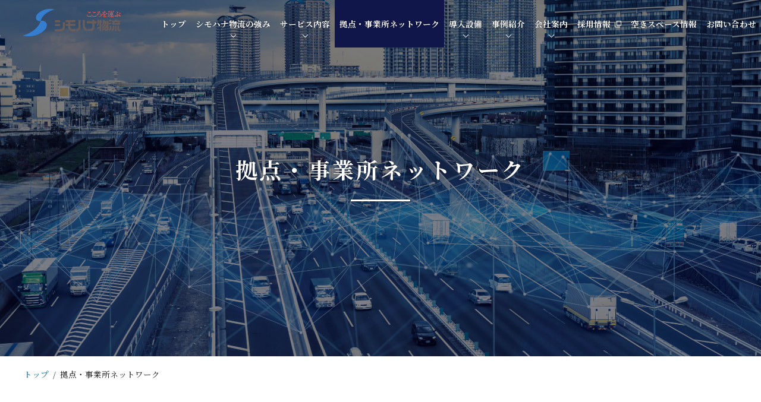

--- FILE ---
content_type: text/html; charset=UTF-8
request_url: https://shimohana.com/network/
body_size: 63918
content:
<!doctype html>
<html lang="ja"><head>
<!-- Google Tag Manager -->
<script>(function(w,d,s,l,i){w[l]=w[l]||[];w[l].push({'gtm.start':
new Date().getTime(),event:'gtm.js'});var f=d.getElementsByTagName(s)[0],
j=d.createElement(s),dl=l!='dataLayer'?'&l='+l:'';j.async=true;j.src=
'https://www.googletagmanager.com/gtm.js?id='+i+dl;f.parentNode.insertBefore(j,f);
})(window,document,'script','dataLayer','GTM-52LHLKL');</script>
<!-- End Google Tag Manager -->
<script async src="https://www.googletagmanager.com/gtag/js?id=UA-6371152-2"></script>
<script src="https://shimohana.com/wp2/wp-content/themes/shimohana/js/ga.js"></script>
<meta charset="utf-8">
<meta http-equiv="X-UA-Compatible" content="IE=edge">
<meta name="viewport" content="width=device-width,initial-scale=1.0" id="viewport">
<meta name="format-detection" content="telephone=no, email=no, address=no">	
	<title>拠点・事業所ネットワーク｜食品物流×3PLのシモハナ物流株式会社</title>
<meta property="og:title" content="拠点・事業所ネットワーク｜食品物流×3PLのシモハナ物流株式会社">
<meta property="og:type" content="article">
<meta property="og:url" content="https://shimohana.com/network/">
<meta name="Description" content="『3PL×食品物流』のシモハナ物流。当社の事業所ネットワークは関東から九州までの各エリアをカバー。お客様のニーズにあわせた最適なコーディネイトを実現します。
">
<meta name="Keywords" content="">
<meta property="og:description" content="『3PL×食品物流』のシモハナ物流。当社の事業所ネットワークは関東から九州までの各エリアをカバー。お客様のニーズにあわせた最適なコーディネイトを実現します。
">
<meta property="og:image" content="https://shimohana.com/wp2/wp-content/themes/shimohana/images/common/ogp_img.jpg">
<meta property="og:site_name" content="食品物流×3PL｜～こころを運ぶ～シモハナ物流株式会社">
<meta name="twitter:card" content="summary_large_image">

<link rel="icon" href="https://shimohana.com/wp2/wp-content/themes/shimohana/favicon.ico" type="image/x-icon">
<link rel="shortcut icon" type="image/x-icon" href="https://shimohana.com/wp2/wp-content/themes/shimohana/favicon.ico">
<link rel="apple-touch-icon" href="https://shimohana.com/wp2/wp-content/themes/shimohana/images/common/webclip.png">
<link rel="stylesheet" type="text/css" href="https://shimohana.com/wp2/wp-content/themes/shimohana/css/normalize.min.css">
<link rel="stylesheet" type="text/css" href="https://shimohana.com/wp2/wp-content/themes/shimohana/css/cssfonts-min.css">
<link rel="stylesheet" type="text/css" href="https://shimohana.com/css/common.css?v=1.05">
<link rel="stylesheet" type="text/css" href="https://shimohana.com/wp2/wp-content/themes/shimohana/css/add.css?v=1.02">
<!--
<script src="https://ajax.googleapis.com/ajax/libs/jquery/3.1.1/jquery.min.js"></script>
<script src="https://shimohana.com/wp2/wp-content/themes/shimohana/js/jquery-migrate-3.0.1.min.js"></script>-->
<script src="https://shimohana.com/wp2/wp-content/themes/shimohana/js/jquery.min.js"></script>
<link rel='dns-prefetch' href='//s.w.org' />
<link rel='stylesheet' id='wp-block-library-css'  href='https://shimohana.com/wp2/wp-includes/css/dist/block-library/style.min.css?ver=5.5.17' type='text/css' media='all' />
<link rel="https://api.w.org/" href="https://shimohana.com/wp-json/" /><link rel="alternate" type="application/json" href="https://shimohana.com/wp-json/wp/v2/pages/3020" /><link rel="alternate" type="application/json+oembed" href="https://shimohana.com/wp-json/oembed/1.0/embed?url=https%3A%2F%2Fshimohana.com%2Fnetwork%2F" />
<link rel="alternate" type="text/xml+oembed" href="https://shimohana.com/wp-json/oembed/1.0/embed?url=https%3A%2F%2Fshimohana.com%2Fnetwork%2F&#038;format=xml" />
<script src="https://shimohana.com/wp2/wp-content/themes/shimohana/js/mobile-detect.min.js"></script>
<script src="https://shimohana.com/wp2/wp-content/themes/shimohana/js/viewport.js"></script>
</head>

<body>
<!-- Google Tag Manager (noscript) -->
<noscript><iframe src="https://www.googletagmanager.com/ns.html?id=GTM-52LHLKL"
height="0" width="0" style="display:none;visibility:hidden"></iframe></noscript>
<!-- End Google Tag Manager (noscript) -->
<div class="hubListCover" style="display:none;"><div class="loader">Loading...</div></div>
<div class="wrap" id="pageTop">
	
<header class="header flex-box-pc">

	<div class="header-logo animate"><a href="https://shimohana.com/"><img src="https://shimohana.com/wp2/wp-content/themes/shimohana/images/common/logo.png" alt="こころを運ぶ シモハナ物流"></a></div>
	
	<div class="sp-menu">
    	<i>
            <span class="top"></span>
            <span class="middle"></span>
            <span class="bottom"></span>
        </i>
    </div>
		
	<nav class="gNav bb animate">
		<span class="menu-close"></span>
		<ul class="link-ul flex-box-pc jucfe">
			<li class="gNav-top"><a href="https://shimohana.com/">トップ</a></li>
			<li class="gNav-advantage havChild"><a href="https://shimohana.com/strengths/">シモハナ物流の強み</a>
				<div>
					<div>
						<div class="category-topLink pc flex-box-pc jucc alic"><a href="https://shimohana.com/strengths/" class="animate hoverOP"><span>シモハナ物流の<br>強み</span></a></div>
						<ul class="link-ul flex-box-pc jucfs">
							<li class="childNav01"><a href="https://shimohana.com/strengths/partner/"><span class="pc"><img src="https://shimohana.com/wp2/wp-content/themes/shimohana/images/common/nav_strengths_img01.jpg" alt=""></span><span>3PL事業の取り組み</span></a></li>
							
							<li class="childNav02"><a href="https://shimohana.com/strengths/asset_3pl/"><span class="pc"><img src="https://shimohana.com/wp2/wp-content/themes/shimohana/images/common/nav_strengths_img03.jpg" alt=""></span><span>アセット型3PL</span></a></li>
							<li class="childNav03"><a href="https://shimohana.com/strengths/network/"><span class="pc"><img src="https://shimohana.com/wp2/wp-content/themes/shimohana/images/common/nav_strengths_img04.jpg" alt=""></span><span>圧倒的な拠点網</span></a></li>
							<li class="childNav04"><a href="https://shimohana.com/strengths/system/"><span class="pc"><img src="https://shimohana.com/wp2/wp-content/themes/shimohana/images/common/nav_strengths_img05.jpg" alt=""></span><span>先進の設備・システム導入</span></a></li>
							<li class="childNav05"><a href="https://shimohana.com/strengths/management/"><span class="pc"><img src="https://shimohana.com/wp2/wp-content/themes/shimohana/images/common/nav_strengths_img06.jpg" alt=""></span><span>安全管理／品質管理</span></a></li>
							<li class="childNav06"><a href="https://shimohana.com/strengths/jinzai/"><span class="pc"><img src="https://shimohana.com/wp2/wp-content/themes/shimohana/images/common/nav_strengths_img02.jpg" alt=""></span><span>人材育成</span></a></li>
						</ul>
					</div>
				</div>
			</li>
			<li class="gNav-service havChild"><a href="https://shimohana.com/service/">サービス内容</a>
				<div>
					<div>
						<div class="category-topLink pc flex-box-pc jucc alic"><a href="https://shimohana.com/service/" class="animate hoverOP"><span>サービス内容</span></a></div>
						<ul class="link-ul flex-box-pc jucfs">
							<li class="childNav01 flex-box-pc"><a href="https://shimohana.com/service/logistics/"><span>物流サービス</span></a>
								<ul class="link-ul flex-box-pc jucfs">
								  <li class="childNav01-1"><a href="https://shimohana.com/service/logistics/3pl/">3PL物流サービス</a></li>
									<li class="childNav01-2"><a href="https://shimohana.com/service/logistics/delivery_quality/">配送品質</a></li>
									<li class="childNav01-3"><a href="https://shimohana.com/service/logistics/control_quality/">管理品質</a></li>
									<li class="childNav01-4"><a href="https://shimohana.com/service/logistics/traffic_safety/">交通安全の取り組み</a></li>
							  </ul>
						  </li>
							<li class="childNav02 flex-box-pc"><a href="https://shimohana.com/service/document/"><span>文書管理サービス</span></a>
								<ul class="link-ul flex-box-pc jucfs">
									<li class="childNav02-1"><a href="https://shimohana.com/service/document/outline/">サービス概要</a></li>
									<li class="childNav02-2"><a href="https://shimohana.com/service/document/privacy/">個人情報保護方針</a></li>
									<li class="childNav02-3"><a href="https://shimohana.com/service/document/isms/">ISMS基本方針</a></li>
								</ul>
							</li>
						</ul>
					</div>
				</div>
			</li>
			<li class="gNav-network"><a href="https://shimohana.com/network/">拠点・事業所ネットワーク</a></li>
			<li class="gNav-facility havChild"><a href="https://shimohana.com/facility/">導入設備</a>
				<div>
					<div>
						<div class="category-topLink pc flex-box-pc jucc alic"><a href="https://shimohana.com/facility/" class="animate hoverOP"><span>導入設備</span></a></div>
						<ul class="link-ul flex-box-pc jucfs">
							<li class="childNav01"><a href="https://shimohana.com/facility/track_reservation/"><span class="pc"><img src="https://shimohana.com/wp2/wp-content/themes/shimohana/images/common/nav_hakobu_img01.png" alt=""></span><span>トラック予約受付システム</span></a></li>
							<li class="childNav02"><a href="https://shimohana.com/facility/agv/"><span class="pc"><img src="https://shimohana.com/wp2/wp-content/themes/shimohana/images/common/nav_hakobu_img03.jpg" alt=""></span><span>無人搬送車<br class="pc">（AGV）</span></a></li>
							<li class="childNav03"><a href="https://shimohana.com/facility/rotary_sorter/"><span class="pc"><img src="https://shimohana.com/wp2/wp-content/themes/shimohana/images/common/nav_shiwakeru_img05.jpg" alt=""></span><span>ロータリーソーター</span></a></li>
							<li class="childNav05"><a href="https://shimohana.com/facility/piece_sorter/"><span class="pc"><img src="https://shimohana.com/wp2/wp-content/themes/shimohana/images/common/nav_shiwakeru_img02.jpg" alt=""></span><span>ピースソーター<br class="pc">（自動仕分けシステム）</span></a></li>
							<li class="childNav06"><a href="https://shimohana.com/facility/das/"><span class="pc"><img src="https://shimohana.com/wp2/wp-content/themes/shimohana/images/common/nav_shiwakeru_img03.jpg" alt=""></span><span>デジタルアソートシステム<br class="pc">（DAS）</span></a></li>
							<li class="childNav03"><a href="https://shimohana.com/facility/multi_shuttle/"><span class="pc"><img src="https://shimohana.com/wp2/wp-content/themes/shimohana/images/common/nav_hakobu_img02.jpg" alt=""></span><span>マルチシャトル<br class="pc">（商品自動保管荷揃えシステム）</span></a></li>
							<li class="childNav04"><a href="https://shimohana.com/facility/robot_palletizer/"><span class="pc"><img src="https://shimohana.com/wp2/wp-content/themes/shimohana/images/common/nav_shiwakeru_img01.jpg" alt=""></span><span>ロボットパレタイザー</span></a></li>
							<li class="childNav07"><a href="https://shimohana.com/facility/automatic_warehouse/"><span class="pc"><img src="https://shimohana.com/wp2/wp-content/themes/shimohana/images/common/nav_hokan_img01.jpg" alt=""></span><span>自動倉庫</span></a></li>
							<li class="childNav08"><a href="https://shimohana.com/facility/electric_rack/"><span class="pc"><img src="https://shimohana.com/wp2/wp-content/themes/shimohana/images/common/nav_hokan_img02.jpg" alt=""></span><span>電動ラック</span></a></li>
							<li class="childNav09"><a href="https://shimohana.com/facility/oricon/"><span class="pc"><img src="https://shimohana.com/wp2/wp-content/themes/shimohana/images/common/nav_hakobu_img04.jpg" alt=""></span><span>オリコン洗浄機</span></a></li>
						</ul>
					</div>
				</div>
			</li>
			<li class="gNav-results havChild"><a href="https://shimohana.com/case/">事例紹介</a>
				<div>
					<div>
						<div class="category-topLink pc flex-box-pc jucc alic"><a href="https://shimohana.com/case/" class="animate hoverOP"><span>事例紹介</span></a></div>
						<ul class="link-ul flex-box-pc jucfs">
							<li class="childNav01"><a href="https://shimohana.com/case/sushi/"><span class="pc"><img src="https://shimohana.com/wp2/wp-content/themes/shimohana/images/common/nav_results_img01.jpg" alt=""></span><span>回転寿司チェーンの事例</span></a></li>
							<li class="childNav02"><a href="https://shimohana.com/case/izakaya/"><span class="pc"><img src="https://shimohana.com/wp2/wp-content/themes/shimohana/images/common/nav_results_img02.jpg" alt=""></span><span>居酒屋チェーンの事例</span></a></li>
							<li class="childNav03"><a href="https://shimohana.com/case/gaishoku/"><span class="pc"><img src="https://shimohana.com/wp2/wp-content/themes/shimohana/images/common/nav_results_img03.jpg" alt=""></span><span>外食チェーンの事例</span></a></li>
							<li class="childNav04"><a href="https://shimohana.com/case/convenience/"><span class="pc"><img src="https://shimohana.com/wp2/wp-content/themes/shimohana/images/common/nav_results_img04.jpg" alt=""></span><span>コンビニエンスストアの事例</span></a></li>
							<li class="childNav05"><a href="https://shimohana.com/case/oroshiuri/"><span class="pc"><img src="https://shimohana.com/wp2/wp-content/themes/shimohana/images/common/nav_results_img05.jpg" alt=""></span><span>食品卸売業の事例</span></a></li>
							<li class="childNav06"><a href="https://shimohana.com/case/gms/"><span class="pc"><img src="https://shimohana.com/wp2/wp-content/themes/shimohana/images/common/nav_results_img06.jpg" alt=""></span><span>量販店の事例</span></a></li>
						</ul>
					</div>
				</div>
			</li>
			<li class="gNav-company havChild"><a href="https://shimohana.com/company/">会社案内</a>
				<div>
					<div>
						<div class="category-topLink pc flex-box-pc jucc alic"><a href="https://shimohana.com/company/" class="animate hoverOP"><span>会社案内</span></a></div>
						<ul class="link-ul flex-box-pc jucfs">
							<li class="childNav01"><a href="https://shimohana.com/company/policy/"><span class="pc"><img src="https://shimohana.com/wp2/wp-content/themes/shimohana/images/common/nav_company_img01.jpg" alt=""></span><span>理念</span></a></li>
							<li class="childNav02"><a href="https://shimohana.com/company/outline/"><span class="pc"><img src="https://shimohana.com/wp2/wp-content/themes/shimohana/images/common/nav_company_img02.jpg" alt=""></span><span>会社概要</span></a></li>
							<li class="childNav03"><a href="https://shimohana.com/company/history/"><span class="pc"><img src="https://shimohana.com/wp2/wp-content/themes/shimohana/images/common/nav_company_img03.jpg" alt=""></span><span>沿革</span></a></li>
						</ul>
					</div>
				</div>
			</li>
			<li class="gNav-recruit"><a href="https://shimohana.com/recruit/" target="_blank">採用情報<span class="newwinIcon-change"><img src="https://shimohana.com/wp2/wp-content/themes/shimohana/images/common/newwindow_white_s.png" alt="別ウィンドウで開きます" class="newwin-s animate"></span></a></li>
			<li class="gNav-availability"><a href="https://shimohana.com/network/list/?space=available#hub-item-results">空きスペース情報</a></li>
			<li class="gNav-inquiry"><a href="https://shimohana.com/contact/">お問い合わせ</a></li>
			<li class="gNav-environment sp"><a href="https://shimohana.com/csr/">環境・社会への取り組み</a></li>
			<li class="gNav-agreement sp"><a href="https://shimohana.com/agreement/">標準貨物自動車運送約款</a></li>
			<li class="gNav-privacy sp"><a href="https://shimohana.com/privacy/">個人情報保護方針</a></li>
			<li class="gNav-infosecurity sp"><a href="https://shimohana.com/info_security/">情報セキュリティ宣言書</a></li>
			<li class="gNav-term sp"><a href="https://shimohana.com/terms/">サイト利用規約</a></li>
			<li class="gNav-term_wifi sp"><a href="https://shimohana.com/terms_wifi/">休憩室無線LAN利用規約</a></li>
			<li class="gNav-information sp"><a href="https://shimohana.com/info/">お知らせ</a></li>
			<li class="gNav-grouptopics sp"><a href="https://shimohana.com/topics/">グループトピックス</a></li>
			<li class="gNav-karate sp"><a href="https://shimohana.com/karatedo/" target="_blank">シモハナ物流グループ空手道部<img src="https://shimohana.com/wp2/wp-content/themes/shimohana/images/common/newwindow_white_s.png" alt="別ウィンドウで開きます" class="newwin-s"></a></li>
		</ul>
	</nav>
	
	
</header>

<div class="contents">	<div class="pagetitle flex-box alic jucc hub-network">
		<h1 class="page-bigTitle">拠点・事業所ネットワーク</h1>
	</div>
	<ul class="topic-path link-ul flex-box-pc jucfs" itemscope itemtype="http://schema.org/BreadcrumbList">
		<li itemprop="itemListElement" itemscope itemtype="https://schema.org/ListItem"><a href="https://shimohana.com/" itemprop="item">トップ</a>
		<meta itemprop="position" content="1" /></li>
		<li itemprop="itemListElement" itemscope itemtype="https://schema.org/ListItem">拠点・事業所ネットワーク
		<meta itemprop="position" content="2" /></li>
	</ul>
	
	<section class="hub-index">
		<h2>食品物流No.1へ<br>完全装備の戦略ネットワーク</h2>
	  <p><span class="ib">十分なスペース、多彩な温度帯、</span><span class="ib">最新の自動化設備・機器を備えた</span><br><span class="ib">汎用物流センターを機動的かつ</span><span class="ib">効果的にネットワーク。</span><br>
		  <span class="ib">関東から九州までの</span><span class="ib">各エリアをカバーして、</span><span class="ib">お客様のニーズにあわせた</span><span class="ib">最適なコーディネイトを実現します。</span></p>
		
		<div class="map-wrap">
	
	<div class="map-1 pc"><a href="https://shimohana.com/network/list/?area=kyushu#hub-item-results" class="kyusyu"><img src="https://shimohana.com/wp2/wp-content/themes/shimohana/images/common/kyusyu_icon.png" alt="" width="96px"></a></div>
	<div class="map-2 pc"><a href="https://shimohana.com/network/list/?area=okayama,fukuyama,hiroshima,sanin,yamaguchi#hub-item-results" class="chugoku"><img src="https://shimohana.com/wp2/wp-content/themes/shimohana/images/common/chugoku_icon.png" alt="" width="96px"></a></div>
	<div class="map-3 pc"><a href="https://shimohana.com/network/list/?area=shikoku#hub-item-results" class="shikoku"><img src="https://shimohana.com/wp2/wp-content/themes/shimohana/images/common/shikoku_icon.png" alt="" width="96px"></a></div>
	<div class="map-4 pc"><a href="https://shimohana.com/network/list/?area=kansai#hub-item-results" class="kinki"><img src="https://shimohana.com/wp2/wp-content/themes/shimohana/images/common/kinki_icon.png" alt="" width="96px"></a></div>
	<div class="map-5 pc"><a href="https://shimohana.com/network/list/?area=nagoya#hub-item-results" class="chubu"><img src="https://shimohana.com/wp2/wp-content/themes/shimohana/images/common/chubu_icon.png" alt="" width="96px"></a></div>
	<div class="map-6 pc"><a href="https://shimohana.com/network/list/?area=hokuriku#hub-item-results" class="hokuriku"><img src="https://shimohana.com/wp2/wp-content/themes/shimohana/images/common/hokuriku_icon.png" alt="" width="96px"></a></div>
	<div class="map-7 pc"><a href="https://shimohana.com/network/list/?area=kanto#hub-item-results" class="kanto"><img src="https://shimohana.com/wp2/wp-content/themes/shimohana/images/common/kanto_icon.png" alt="" width="96px"></a></div>

	<div class="map-1 sp"><a href="https://shimohana.com/network/list/?area=kyushu#hub-item-results" class="kyusyu"><img src="https://shimohana.com/wp2/wp-content/themes/shimohana/images/common/kyusyu_icon_sp.png" alt="" ></a></div>
	<div class="map-2 sp"><a href="https://shimohana.com/network/list/?area=okayama,fukuyama,hiroshima,sanin,yamaguchi#hub-item-results" class="chugoku"><img src="https://shimohana.com/wp2/wp-content/themes/shimohana/images/common/chugoku_icon_sp.png" alt="" ></a></div>
	<div class="map-3 sp"><a href="https://shimohana.com/network/list/?area=shikoku#hub-item-results" class="shikoku"><img src="https://shimohana.com/wp2/wp-content/themes/shimohana/images/common/shikoku_icon_sp.png" alt="" ></a></div>
	<div class="map-4 sp"><a href="https://shimohana.com/network/list/?area=kansai#hub-item-results" class="kinki"><img src="https://shimohana.com/wp2/wp-content/themes/shimohana/images/common/kinki_icon_sp.png" alt="" ></a></div>
	<div class="map-5 sp"><a href="https://shimohana.com/network/list/?area=nagoya#hub-item-results" class="chubu"><img src="https://shimohana.com/wp2/wp-content/themes/shimohana/images/common/chubu_icon_sp.png" alt="" ></a></div>
	<div class="map-6 sp"><a href="https://shimohana.com/network/list/?area=hokuriku#hub-item-results" class="hokuriku"><img src="https://shimohana.com/wp2/wp-content/themes/shimohana/images/common/hokuriku_icon_sp.png" alt="" ></a></div>
	<div class="map-7 sp"><a href="https://shimohana.com/network/list/?area=kanto#hub-item-results" class="kanto"><img src="https://shimohana.com/wp2/wp-content/themes/shimohana/images/common/kanto_icon_sp.png" alt="" ></a></div>
				
	
		<svg xmlns="http://www.w3.org/2000/svg" viewBox="0 0 701.13 774.75">
			<defs>
				<style>
					.cls-1 {
						fill: #b8c7d8;
					}
		
					.cls-1, .cls-2, .cls-3, .cls-4, .cls-5, .cls-7, .cls-8, .cls-9 {
						stroke: #fff;
					}
		
					.cls-1, .cls-2, .cls-3, .cls-4, .cls-5, .cls-7, .cls-8 {
						stroke-width: 0.75px;
					}
		
					.cls-2 {
						fill: #81a5ba;
					}
		
					.cls-3 {
						fill: #8787a5;
					}
		
					.cls-4 {
						fill: #4b6293;
						opacity: 0.8;
					}
		
					.cls-5 {
						fill: #75908a;
					}
		
					.cls-6 {
						fill: #fff;
					}
		
					.cls-7 {
						fill: #959593;
					}
		
					.cls-8 {
						fill: #5f9ab2;
						opacity: 0.7;
					}
		
					.cls-9 {
						fill: #555e79;
					}
				</style>
			</defs>
			<g>
				<g id="other">
					<g>
						<polygon class="cls-1" points="534.4 11.34 534.78 4.9 537.79 7.26 543.84 5.49 544.33 0.53 546.48 1.38 557.15 12.62 559.54 16.43 563.92 20.75 576.04 38.08 582.26 45.33 591.18 53.39 607.16 64.79 616.62 69.36 619.98 70.66 615.82 72.6 621.01 75.13 624.74 74.7 621.92 70.51 625.55 70.65 632.13 71.38 632.01 76.25 634.45 78.11 635.05 72.59 638.13 72.1 640.75 79.95 656.49 82.57 671.25 67.56 675.87 60.09 678.83 57.16 679.93 60.72 679.34 67.53 674.16 77.35 671.03 87.69 672.6 92.86 681.74 99.02 680.9 102.55 677.26 99.65 679.59 110.65 687.98 115.21 694.81 108.03 700.4 108.79 696.93 112.87 691.23 115.34 690.19 122.14 684.75 122.77 675.33 126.28 676.11 129.53 673.82 129.44 669.62 133.48 664.72 132.84 666.68 129.83 659.1 132.54 662.4 135.51 659.1 136.72 651.39 137.11 645.14 136.47 643.12 134.07 636.07 136.79 626.1 144.59 618.75 152.49 609.62 165.03 606.29 171.52 606.55 181.91 605.04 189.63 602.91 195.61 595.69 187.19 583.54 183.34 569.9 177.57 559.66 168.65 554.13 167.13 544.81 160.45 535.54 159.77 522.46 166.68 513.42 176.98 510.25 177.76 506.16 166.62 499.55 161.66 492.23 164.97 485.97 174.36 487.47 180.7 495.11 185.44 503.98 185.6 507.38 191.22 512.5 196.73 517.94 198.03 521.35 203.81 513.4 209.03 506.21 206.14 502.5 207.31 500.14 203.48 491.7 212.21 490.91 218.76 485.14 221.63 481.35 226.13 474.91 223.49 471.94 214.19 474.53 208.86 474.68 205 478.06 202.5 477.27 192.52 472.81 190.69 467.42 183.42 463.36 176.52 467.82 169.17 466.55 159.26 468.08 155 475.17 154.74 479.65 148.57 484.41 150.62 487.24 143.45 493.02 139 488.95 132.42 484.97 127.17 486.7 120.75 491.15 117.98 497.51 121.45 502.59 124.95 508.13 126.98 512.62 124.3 516.1 128.23 522.93 127.44 527.65 119.57 526.93 107.11 525.28 101.34 525.79 94.82 531.67 91.37 535.78 85.72 536.17 75.5 535.89 67.76 540.25 56.59 541 46.9 535.34 28.3 532.64 19.07 534.4 11.34"/>
						<polygon class="cls-1" points="375.42 479.1 380.38 472.93 386.6 472.71 386.8 476.25 389.16 477.83 390.73 475.36 395.26 472.91 399.71 473.37 401.17 468.78 410.42 466.22 412.38 473.11 414.4 474.98 414.26 482.52 418.49 480.78 420.1 478.6 426.16 477.04 427.82 470.13 433.26 469.6 434.36 465.61 436.99 466.61 438.76 469.76 442.39 470.7 441.78 459.89 438.9 454.82 440.64 450.81 439.99 445.13 444.26 444.04 456.13 439.4 454.78 433.27 463.34 423.64 461.88 422.33 457.71 418.14 460.8 404.03 466.7 402.25 469.27 397.3 465.92 393.4 460.41 392.22 460.08 386.56 450.76 383.37 447.75 388.02 447.35 396.94 445.23 403.48 442.29 410.65 432.1 414.31 421.77 423.19 417.9 431.37 407.86 445.34 397.76 454.68 392.01 454.27 387.94 457.99 384.25 459.57 371.44 464.05 373.94 467.29 375.42 479.1"/>
						<polygon class="cls-1" points="485.71 278.05 490.52 276.49 497.29 279.06 506.56 275.46 512.79 278.01 512.96 282 509.66 291.25 513.92 291.07 523.58 283.97 535.39 282.79 542.28 278.42 537.2 272.14 534.6 272 531.72 267.71 529.5 259.54 528.8 244.8 529.69 235.39 532.06 225.12 527.61 227.71 523.72 228.33 519.84 226.08 516.6 222.55 512.88 220.37 508.39 218.52 507.18 220.89 506.92 223.36 504.82 226.9 502.46 237.79 503.5 242.46 511.06 239.74 515.32 239.63 518.6 236.09 519.52 233.54 522.09 235.17 522.86 239.95 522.2 241.96 522.1 246.01 520.62 252.11 517.85 254.36 513.59 251.97 511.5 248.95 508.11 246.93 506.75 249.74 506.09 254.64 502.22 256.59 500.37 252.74 498.63 244.74 497.38 237.78 495.37 235.3 491.41 235.98 485.93 233.72 484.53 240.19 481.36 242.05 483.99 243.14 483.63 251.39 482.16 259.33 477.9 261.32 474.07 261.25 465.86 270.13 468.61 271.93 468.9 279.31 476.37 277.6 485.71 278.05"/>
						<polygon class="cls-1" points="480.69 356.93 489.1 358.93 492.98 364.13 497.41 365.79 505.32 361.93 506.66 355.41 504.1 351.67 503.7 343.61 501.54 336.52 507.25 321.17 505.28 315.07 508.43 310.74 508.43 295.78 509.66 291.25 512.96 282 512.79 278.01 506.56 275.46 497.29 279.06 490.52 276.49 485.71 278.05 476.37 277.6 468.9 279.31 469.05 280.51 471.43 283.38 471.23 287.91 470.01 297.02 465.82 303 457.39 301.66 457.34 304.15 459.42 310.05 462.47 312.12 465.81 309.86 469.4 309.42 471.12 310.46 472.8 314.26 473.68 320.22 472.07 329.45 469.73 339.84 467.01 343.88 465.3 352.44 475.95 353.64 480.69 356.93"/>
						<polygon class="cls-1" points="460.41 392.22 465.92 393.4 469.27 397.3 466.7 402.25 460.8 404.03 457.71 418.14 461.88 422.33 464.93 421.94 471.63 424.89 477.92 429.41 484.22 426.66 484.97 417.54 486.64 409.92 491.19 408.93 492.88 404.73 493.88 397.1 496.86 388.91 495.75 380.84 499.46 376.05 497.41 365.79 492.98 364.13 489.1 358.93 480.69 356.93 475.95 353.64 465.3 352.44 464.76 357.64 459 370.2 453.91 375.95 450.76 383.37 460.08 386.56 460.41 392.22"/>
						<polygon class="cls-1" points="535.24 360.95 531.95 371.11 527.52 368.8 523.7 372.79 518.32 365.67 513.62 366.23 505.32 361.93 497.41 365.79 499.46 376.05 495.75 380.84 496.86 388.91 493.88 397.1 492.88 404.73 491.19 408.93 486.64 409.92 484.97 417.54 490.13 416.23 498.78 419.45 503.66 424.86 509.41 424.49 512.17 421.15 515.97 420.23 514.61 416.56 511.91 411.25 512.69 405.08 516.67 397.54 519.35 393.82 521.83 393.5 522.09 390.99 526.85 390.47 531.06 391.43 530.41 394.98 535.65 399.6 536 393.92 534.7 392.21 536.11 391.19 536.52 386.24 534.95 385.28 537.02 383.69 534.64 381.01 536.87 378.48 534.72 377.2 534.57 375.48 538.65 374.38 539.08 372.45 537.82 370.66 539.52 364.54 542.64 366.14 543.2 360.7 538.28 358.76 535.24 360.95"/>
						<polygon class="cls-1" points="556.5 330.25 558.13 327.23 555.81 321.05 553.56 321.65 555.5 316.82 555.16 312.21 553.6 308.55 553.25 303.31 550.74 301.93 548.59 296.91 549.69 291.58 547.51 286.78 543.81 280.22 542.28 278.42 535.39 282.79 523.58 283.97 513.92 291.07 509.66 291.25 508.43 295.78 508.43 310.74 505.28 315.07 507.25 321.17 501.54 336.52 503.7 343.61 504.1 351.67 506.66 355.41 505.32 361.93 513.62 366.23 518.32 365.67 523.7 372.79 527.52 368.8 531.95 371.11 535.24 360.95 538.28 358.76 543.2 360.7 546.23 355.81 548.47 356.92 548.8 354.09 551.84 352.34 552.24 346.86 554.82 344.17 552.06 341.97 555.03 338.91 553.48 336.13 557.38 333.46 556.5 330.25"/>
						<polygon class="cls-1" points="509.41 424.49 503.66 424.86 498.78 419.45 490.13 416.23 484.97 417.54 484.22 426.66 477.92 429.41 471.63 424.89 464.93 421.94 461.88 422.33 463.34 423.64 454.78 433.27 456.13 439.4 444.26 444.04 439.99 445.13 440.64 450.81 438.9 454.82 441.78 459.89 442.39 470.7 446.89 471.89 449.18 471.06 456.92 466.12 470.22 459.24 475.95 461.1 485.3 467.87 485.87 472.88 493.76 477.66 498.78 472.51 507.76 475.53 508.11 473.48 515.67 468.75 517.42 460.07 519.45 444.25 519.38 435.39 517.27 424.22 515.97 420.23 512.17 421.15 509.41 424.49"/>
					</g>
				</g>
				<g id="shikoku">
						<a href="https://shimohana.com/network/list/?area=shikoku#hub-item-results">
							<g>
								<polygon class="cls-2" points="189.99 618.55 196.68 617.82 197.6 619.12 205.6 617.95 209.39 615.73 214.2 615.99 221.75 614.7 223.2 611.49 220.69 608.97 214.98 605.04 211.98 605.49 211.05 601.95 206.46 603.54 201.97 602.4 195.55 604.01 190.18 607.48 183.99 607.13 186.72 611.82 185.98 616.97 183.62 618.75 185.79 620.82 189.99 618.55"/>
								<polygon class="cls-2" points="206.92 643.09 202.59 641.75 201.01 635.87 198.78 632.21 194.37 634.2 185.31 628.51 175.96 631.4 164.09 633.5 159.67 640.82 155.12 647.84 145.34 648.79 147.63 658.47 136.86 666.3 134.33 664.39 132.99 678.66 136.26 677.86 138.03 680.22 134.88 685.93 139.52 686.12 141.18 688.09 148.26 686.91 153.02 691.08 154.37 689.67 152.4 681.6 154 678.97 154.31 676.05 156.74 672.91 158.25 673.95 161.65 667.62 164.36 667.82 167.72 661.5 168.34 656.21 177 653.45 176.21 651.68 182.01 649.21 188.22 648.73 195.82 651.33 202.35 658.4 206.81 665.02 208.69 666.75 211.25 657.39 214.28 651.75 206.1 646.89 206.92 643.09"/>
								<polygon class="cls-2" points="232.11 632.79 235.24 628.55 229.44 627.09 228.63 623.18 230.4 620.82 232.31 616.88 229.35 615.47 229.4 612.6 226.52 610.58 223.2 611.49 221.75 614.7 214.2 615.99 209.39 615.73 205.6 617.95 197.6 619.12 196.68 617.82 189.99 618.55 185.79 620.82 185.31 628.51 194.37 634.2 198.78 632.21 201.01 635.87 202.59 641.75 206.92 643.09 206.1 646.89 214.28 651.75 216.27 648.32 220.67 642.97 224.84 641.45 228.13 638.78 236.75 634.05 232.11 632.79"/>
								<polygon class="cls-2" points="136.86 666.3 147.63 658.47 145.34 648.79 155.12 647.84 159.67 640.82 164.09 633.5 175.96 631.4 185.31 628.51 185.79 620.82 183.62 618.75 179.36 620.78 172.08 619.8 165.83 622.96 162.57 621.32 158.85 615.34 155.65 612.51 149.45 617.04 144.48 623.01 141.38 632.79 132.52 638.3 126.26 644.02 111.73 649.33 114.69 651.83 124.55 647.82 127.86 647.97 125.43 651.9 126.96 654.38 130.58 656.22 131.95 661.17 125.83 660.54 128.59 662.8 128.85 667.46 127.34 668 126.03 671.76 129.73 671.29 129.18 679.04 132.99 678.66 134.33 664.39 136.86 666.3"/>
							</g>
						</a>
				</g>
				<g id="kyusyu">
					<a href="https://shimohana.com/network/list/?area=kyushu#hub-item-results">
						<g>
							<polygon class="cls-3" points="48.93 656.66 59.13 659.79 60.33 654.57 59.31 648.46 63.44 641.58 73.86 640.41 76.89 633.13 71.28 630.21 68.95 623.74 69.46 615.11 71.94 612.96 69.18 612.64 65.01 613.3 60.7 610.3 59.14 612.28 46.12 613.89 43.37 617.44 41.99 623.14 34.79 624.25 39.96 625.98 37.46 629.25 32.93 627.87 33.13 624.52 29.93 625.74 25.65 628.62 29 631.41 26.02 632.32 22.77 634.47 26.05 636.26 32.79 637.6 36.19 640.38 41.4 639.41 42.77 642.56 38.1 648.17 34.83 653.51 36.87 658.77 36.89 662.34 36.92 662.76 41.4 663.42 48.93 656.66"/>
							<polygon class="cls-3" points="42.71 708.66 48.52 712.35 58.16 712.63 66.02 710.53 64.19 703.63 66 699.63 63.24 693.73 64.82 688.22 68.08 689.03 75.21 675.48 79.56 674.07 75.74 667.61 70.72 657.71 67.05 657.42 64.2 663.47 59.13 659.79 48.93 656.66 41.4 663.42 36.92 662.76 37.26 666.64 42.58 672.35 43.76 678.45 37.26 682.19 34.67 685.33 38.12 686.57 42.1 685.62 42.77 687.3 39.82 690.85 39.23 695.18 33.43 703.61 30.57 705.8 29.59 708.24 35.13 712.06 42.71 708.66"/>
							<polygon class="cls-3" points="17.05 656.73 17.53 654.41 10.89 644.53 11.74 640.34 11.13 638.68 7.02 638.33 1.39 636.43 0.62 642.18 0.85 647.35 4.55 650.08 7.36 654.58 11.11 655.02 15.43 659.55 15.62 667.03 12.75 667.01 10.71 667.68 9.79 664.86 10.91 661.48 8.09 658.82 2.31 654.68 0.4 656.56 1.35 662.71 3.66 665.29 4.9 669.4 9.24 672.97 8.02 676.73 6.73 683.83 12.41 678.66 15.42 677.66 15.62 674.51 25.08 673.29 26.44 675.3 21.85 681.04 24.14 684.46 29.2 682.78 33.98 678.47 35.24 672.49 31.36 668.41 27.49 669.55 23.82 667.98 27.98 664.76 20.73 660.47 17.05 656.73"/>
							<polygon class="cls-3" points="42.77 642.56 41.4 639.41 36.19 640.38 32.79 637.6 26.05 636.26 22.77 634.47 21.32 635.3 20.65 631.74 16.99 628.67 14.04 632.2 9.49 634.18 14.43 637.51 15.03 641.25 11.74 640.34 10.89 644.53 17.53 654.41 17.05 656.73 20.73 660.47 27.98 664.76 29.4 660.42 26.19 656.22 28.01 654.15 34.83 653.51 38.1 648.17 42.77 642.56"/>
							<polygon class="cls-3" points="111.22 672.07 104.77 670.97 109.48 663.53 103.58 666.07 104.27 661.92 102.41 659.75 105.47 654.78 100.73 655.3 88.82 652.75 88.44 649.52 95.13 647.15 101.03 639.28 96.9 631.61 88.83 630.23 82.73 636.13 76.89 633.13 73.86 640.41 63.44 641.58 59.31 648.46 60.33 654.57 59.13 659.79 64.2 663.47 67.05 657.42 70.72 657.71 75.74 667.61 79.56 674.07 87.83 676.48 90.6 679.56 95.13 680.74 98.47 677.39 101.23 677.99 101.74 681.21 103.3 681.37 108.93 679.58 107.97 677.03 111.22 672.07"/>
							<polygon class="cls-3" points="67.57 740.18 59.34 735.73 59.26 727.46 53.34 723.55 48.19 715.3 48.52 712.35 42.71 708.66 35.13 712.06 29.59 708.24 27.82 712.5 22.7 710.92 20.86 715.95 21.52 720.76 19.35 729.62 23.68 732.97 25.26 740.64 21.72 747.53 13.93 747.9 16.01 751.27 18.96 758.55 28.64 759.62 33.33 765.04 37.71 762.89 40.41 759.34 36.91 755.63 34.19 750.78 35 745.54 37.02 740.18 40.61 735.13 43.99 735.43 47.48 738.52 45.33 743.99 42.38 740.25 39.79 739.53 38.25 743.2 41.95 743.91 41.79 747.13 44.94 753.24 42.38 765.04 38.74 769.83 37.54 773.99 42.4 771.34 52.02 768.19 60.09 761.22 60.88 758.75 56.13 755.8 56.36 752.63 61.08 751.27 64.15 752.33 66.79 746.48 67.57 740.18"/>
							<polygon class="cls-3" points="101.23 677.99 98.47 677.39 95.13 680.74 90.6 679.56 87.83 676.48 79.56 674.07 75.21 675.48 68.08 689.03 64.82 688.22 63.24 693.73 66 699.63 64.19 703.63 66.02 710.53 58.16 712.63 48.52 712.35 48.19 715.3 53.34 723.55 59.26 727.46 59.34 735.73 67.57 740.18 66.79 746.48 64.15 752.33 68.95 758.13 74.07 752.05 74.66 746.15 77.5 741.44 79.97 734.74 79.38 728.63 84.54 714.49 90.6 701.28 94.14 698.52 92.67 695.45 94.75 691.16 101.23 686.32 103.3 681.37 101.74 681.21 101.23 677.99"/>
						</g>
					</a>
				</g>
				<g id="chugoku">
					<a href="https://shimohana.com/network/list/?area=okayama,fukuyama,hiroshima,sanin,yamaguchi#hub-item-results">
						<g>
							<polygon class="cls-4" points="172.25 538.46 175.94 543.19 175.46 549.36 169.27 553.53 169.52 557.93 168.37 562.17 172.65 563.71 178.4 560.17 178.32 556.64 184.25 556.7 188.02 550.26 194.52 551.24 197.86 553.88 206.36 549.67 207.7 552.42 212.82 554 214.49 559.43 223.52 559.2 227.38 558.72 227.05 549.45 226.31 540.23 224.66 534.71 218.54 536.45 210.39 536.81 197.85 538.66 191.62 536.26 188.04 536.86 182.94 539.1 178.39 535.71 177.91 537.23 179.31 540.63 175.03 537.46 176.26 535.29 173.06 536.48 172.25 538.46"/>
							<polygon class="cls-4" points="99.72 586.21 104.52 589.83 103.57 596.78 106.34 598.08 111.06 597.82 116.83 590.56 117.23 588.11 121.3 582.34 122.47 577.79 126.91 575.04 137.6 574.26 146.52 573.4 144.31 567.47 152.41 560.57 158.34 561.55 168.37 562.17 169.52 557.93 169.27 553.53 175.46 549.36 175.94 543.19 172.25 538.46 173.06 536.48 176.26 535.29 180.8 534.07 176.82 533.59 171.75 531.74 163.07 533.72 153.96 536.09 147.28 539.57 148.71 542.17 146.1 546.86 140.18 549.86 131.06 557.28 121.34 564.23 111.17 573.69 103.4 577.28 99.36 579.08 100.64 582.73 99.72 586.21"/>
							<polygon class="cls-4" points="177 585.09 177.42 576.84 174.78 573.35 172.65 563.71 168.37 562.17 158.34 561.55 152.41 560.57 144.31 567.47 146.52 573.4 137.6 574.26 126.91 575.04 122.47 577.79 121.3 582.34 117.23 588.11 116.83 590.56 118.78 593.78 118.94 599.85 121.25 605.51 125.55 606.74 126.01 602.49 132.49 599.85 139.78 599.44 141.7 601.16 141.18 602.62 142.73 607.62 144.18 608.25 145.69 606.25 154.95 601.13 158.61 599.43 160.06 600.48 167.92 599.19 168.93 597.36 171.31 599.07 171.73 601.43 173.73 601.4 174.64 598.74 180.17 600.14 182.36 597.37 181.93 595.11 180.54 590.8 177 585.09"/>
							<polygon class="cls-4" points="218.81 576.45 217.54 572.3 221.38 563.39 223.6 563.87 223.52 559.2 214.49 559.43 212.82 554 207.7 552.42 206.36 549.67 197.86 553.88 194.52 551.24 188.02 550.26 184.25 556.7 178.32 556.64 178.4 560.17 172.65 563.71 174.78 573.35 177.42 576.84 177 585.09 180.54 590.8 181.93 595.11 186.19 594.46 185.67 596.83 190.38 595.85 190.9 593.16 192.58 595.45 195.75 594.54 199.37 592.31 201.13 596.07 203.24 594.67 206.7 594.86 209.88 591.43 206.59 590.74 210.32 590.29 211.99 591 214.88 588.78 216.5 586.59 219.39 585.08 216.36 580.56 218.81 576.45"/>
							<polygon class="cls-4" points="118.94 599.85 118.78 593.78 116.83 590.56 111.06 597.82 106.34 598.08 103.57 596.78 104.52 589.83 99.72 586.21 100.64 582.73 99.36 579.08 97.33 578.12 96.14 580.3 92.77 580.83 88.04 587.72 79.78 587.52 75.05 586.75 71.93 587.41 67.85 586.49 68.5 588.19 64.87 588.44 63.82 592.91 66.39 597.76 65.1 601.62 63.01 603.74 63.57 606.47 65.31 612.37 67.15 611.5 71.58 608.79 76.02 612.39 75.69 614.27 82.45 615.27 86.04 612.76 87.72 608.85 88.15 611.83 91.26 611.88 93.18 614.85 98.09 612.85 105.75 614.68 106.1 617.55 115.17 621.56 117.23 625.15 119.21 621.02 122.09 620 123.21 609.73 125.55 606.74 121.25 605.51 118.94 599.85"/>
						</g>
					</a>
				</g>
				<g id="kinki">
					<a href="https://shimohana.com/network/list/?area=kansai#hub-item-results">
						<g>
							<polygon class="cls-5" points="252 540.05 251.93 546.29 247.92 546.6 247 551.86 256.38 557.05 257.98 561.68 264.5 563.17 264.27 568.77 271.43 573.32 270.73 575.76 274.19 578.51 275.87 576.44 280.59 585.57 279.07 587.01 281.32 590.63 290.26 591.54 291.98 589.63 298.91 589.63 299.73 583.43 294.44 579.87 292.94 574.09 290.19 570.99 288 561.67 288.51 557.3 286.23 554.98 285.29 551.44 274.45 550.33 272.5 545.38 273.9 542.25 273.46 539.87 270.88 537.73 268.37 541.76 265.62 542.84 263.66 536.42 267.51 534.23 266.34 528.96 262.84 527 256.74 528.69 247.67 533.76 245.72 531.99 247.03 541.08 252 540.05"/>
							<polygon class="cls-5" points="290.26 591.54 281.32 590.63 279.07 587.01 277.37 589.42 276.81 594.95 276.21 596.84 276.04 605.76 277.57 608.51 279.74 616.19 277.64 617.03 273.27 624.36 275.96 631.11 274.04 634.84 283.62 635.72 286.75 637.79 291.19 628.86 300.74 623.57 300.28 621.85 300.28 606.45 304.16 605.12 305.61 601.97 299.83 599.57 300.19 594.53 298.91 589.63 291.98 589.63 290.26 591.54"/>
							<polygon class="cls-5" points="283.62 635.72 274.04 634.84 275.96 631.11 273.27 624.36 277.64 617.03 279.74 616.19 277.57 608.51 276.04 605.76 267.38 609.2 265.73 608.3 252.44 610.52 251.61 610.08 252.4 613.23 256.26 617.23 251.98 619.47 250.87 622.58 253.79 622.78 252.87 624.96 250.72 627.46 251.1 629.29 249.8 633.24 253.61 634.39 255.53 637.81 262.74 641.77 261.56 644.92 265.23 651.87 274.37 655.05 280.3 657.44 281.62 659.05 283.26 657.06 287.76 652.67 289.67 649.35 293.27 644.32 286.75 637.79 283.62 635.72"/>
							<polygon class="cls-5" points="234.96 614.64 237.9 617.57 244.7 613.83 247.2 610.77 245.1 608.19 244.96 604.13 250.02 595.2 249.92 592.89 240.18 599.53 236.01 605.58 231.12 608.97 235.36 611.98 234.96 614.64"/>
							<polygon class="cls-5" points="267.53 577.02 264.19 575.64 262.96 569.8 264.27 568.77 264.5 563.17 257.98 561.68 256.38 557.05 247 551.86 247.92 546.6 251.93 546.29 252 540.05 247.03 541.08 245.72 531.99 233.23 530.98 228.8 532.38 224.66 534.71 226.31 540.23 227.05 549.45 227.38 558.72 223.52 559.2 223.6 563.87 221.38 563.39 217.54 572.3 218.81 576.45 216.36 580.56 219.39 585.08 221.41 583.39 228.22 583.39 230.2 581.66 232.85 582.98 238.7 583.12 246.29 589.33 250.33 591.31 255.46 590.73 260.69 588.89 264.97 588.11 266.73 585.61 267.53 577.02"/>
							<polygon class="cls-5" points="325 565.41 322.64 564.62 318.88 561.23 314.75 562.73 315.4 565.14 313.65 573.43 311.42 581 300.56 580.42 299.73 583.43 298.91 589.63 300.19 594.53 299.83 599.57 305.61 601.97 304.16 605.12 300.28 606.45 300.28 621.85 300.74 623.57 291.19 628.86 286.75 637.79 293.27 644.32 294.24 640.31 296.73 636.26 302.28 632.68 305.17 631.67 305.5 628.4 307.08 627.07 306.65 625.39 308.51 623.28 306.57 620.97 309.58 618.16 318.76 616.61 319.94 614.57 321.92 616.31 325.23 615.64 327.84 616.39 325.31 618.09 331.66 617.23 331.08 616.03 333.17 612.42 332.1 610.53 334.32 609.29 332.61 606.47 334.6 603.65 328.16 602.72 319.62 596.25 319.29 587.18 323.75 583.13 324.9 576.14 326.38 573.7 329.71 572.63 326.16 567.19 325 565.41"/>
							<polygon class="cls-5" points="265.73 608.3 267.38 609.2 276.04 605.76 276.21 596.84 276.81 594.95 277.37 589.42 279.07 587.01 280.59 585.57 275.87 576.44 274.19 578.51 270.73 575.76 271.43 573.32 264.27 568.77 262.96 569.8 264.19 575.64 267.53 577.02 266.73 585.61 264.97 588.11 265.99 588.29 267.94 590.91 267.14 597.69 264.05 601.52 258.21 606.9 254.29 608.58 251.61 610.08 252.44 610.52 265.73 608.3"/>
							<polygon class="cls-5" points="315.09 555.68 313.79 548.53 312.3 548.43 309.82 539.69 304.87 536.91 303.27 538.58 304.32 542.73 300.91 543.06 295.73 546.29 294.49 543.77 291.38 548.29 287.41 548.22 285.29 551.44 286.23 554.98 288.51 557.3 288 561.67 290.19 570.99 292.94 574.09 294.44 579.87 299.73 583.43 300.56 580.42 311.42 581 313.65 573.43 315.4 565.14 314.75 562.73 313.75 561.34 315.09 555.68"/>
							<polygon class="cls-6" points="301.06 552.88 300.77 555.51 296.02 559.53 293.73 570.05 294.34 573.03 296.85 566.46 301.4 563.05 307.54 559.2 309.12 555.88 307.62 546.7 306.5 544.72 303.95 547.67 299.88 549.97 301.06 552.88"/>
						</g>
					</a>
				</g>
				<g id="chubu">
					<a href="https://shimohana.com/network/list/?area=nagoya#hub-item-results">
						<g>
							<polygon class="cls-7" points="396.81 534.49 396.25 528.61 399.94 528.77 403.13 523.49 406.66 526.7 412.78 526.25 418.43 527.67 417.79 523.55 412.19 516.21 411.06 509.59 413.37 505.19 413.61 499.83 403.33 497.12 404.51 491.02 408.06 487.52 408.31 484.52 414.26 482.52 414.4 474.98 412.38 473.11 410.42 466.22 401.17 468.78 399.71 473.37 395.26 472.91 390.73 475.36 389.16 477.83 386.8 476.25 386.6 472.71 380.38 472.93 375.42 479.1 375.78 485.11 372.43 489.05 372.04 493.57 367.77 497.56 370.27 500.86 368.1 509.32 369.28 517 365.15 525.06 360.56 526.23 358.25 531.02 364.77 535.19 365.74 541.2 368.79 547.33 366.18 551.93 368.46 553.09 366.5 562.4 368.4 565.84 373.22 564.03 376.42 565.24 385.51 557.99 390.14 556.36 391.72 547.7 395.47 542.92 394.67 536.35 396.81 534.49"/>
							<polygon class="cls-7" points="366.18 551.93 368.79 547.33 365.74 541.2 364.77 535.19 358.25 531.02 360.56 526.23 365.15 525.06 369.28 517 368.1 509.32 370.27 500.86 367.77 497.56 356.88 495.74 354.13 497.12 352.16 495.54 347.28 497.08 340.93 503.54 337.99 500.86 335.09 503.06 335.63 507.35 332.12 514.25 330.61 518.91 333.86 525.06 333.46 530.95 321.62 535.14 317.13 533.72 312.45 534.09 309.82 539.69 312.3 548.43 313.79 548.53 315.09 555.68 313.75 561.34 314.75 562.73 318.88 561.23 322.64 564.62 325 565.41 326.16 567.19 327.52 562.25 334.58 554.71 341.93 559.11 346.17 563.23 355.35 561.37 360.72 564.71 366.5 562.4 368.46 553.09 366.18 551.93"/>
							<polygon class="cls-7" points="412.78 526.25 406.66 526.7 403.13 523.49 399.94 528.77 396.25 528.61 396.81 534.49 394.67 536.35 395.47 542.92 397.03 548.68 396.25 553.6 396.84 559.7 401.56 561.87 402.54 566.2 406.48 567.58 408.84 565.61 409.24 558.52 410.78 555.07 416.32 558.13 424.29 557.2 427.14 552.81 434.6 549.8 436.2 543.54 434.69 541.15 427.43 531.93 425.92 529.86 418.43 527.67 412.78 526.25"/>
							<polygon class="cls-7" points="429.7 566 431.28 561.67 430.76 557.61 424.29 557.2 416.32 558.13 410.78 555.07 409.24 558.52 408.84 565.61 406.48 567.58 402.54 566.2 401.56 561.87 396.84 559.7 396.25 553.6 397.03 548.68 395.47 542.92 391.72 547.7 390.14 556.36 385.51 557.99 376.42 565.24 372.71 578.13 368.3 582.93 361.46 586.34 359.21 594.42 364.8 593.73 362.47 590.63 365.74 589.07 367.49 589.88 366.41 593.81 369.98 594.85 376.81 596.02 386.21 596.72 394.03 599.41 393.43 593.36 396.84 589.69 400.82 582.44 404.35 574.83 404.73 577.8 407.14 574.56 407.61 572.11 413.24 567.51 417.04 567.77 421.97 571.05 417.41 573.57 417.53 578.17 416.58 585.58 416.38 591.13 419.93 596.51 427.28 593.1 428.38 590.01 435.15 581.29 435.38 575.98 433.46 573.65 434.5 569.39 431.58 568.72 429.7 566"/>
							<polygon class="cls-7" points="368.3 582.93 372.71 578.13 376.42 565.24 373.22 564.03 368.4 565.84 366.5 562.4 360.72 564.71 355.35 561.37 346.17 563.23 341.93 559.11 334.58 554.71 327.52 562.25 326.16 567.19 329.71 572.63 334.25 570.53 334.55 572.35 332.1 575.12 330.39 581.3 332.21 584.88 332.39 589.88 336.53 592.57 336.94 588.52 335.35 584.2 337.84 580.6 338.45 584.83 342.91 588.38 347.29 586.4 352.1 587.98 351.44 590.87 344.7 594.21 341.69 593.62 340.22 595.95 340.49 598.59 348.65 597.19 356.29 594.85 359.21 594.42 361.46 586.34 368.3 582.93"/>
						</g>
					</a>
				</g>
				<g id="kanto">
					<a href="https://shimohana.com/network/list/?area=kanto#hub-item-results">
						<g>
							<polygon class="cls-8" points="436.99 466.61 434.36 465.61 433.26 469.6 427.82 470.13 426.16 477.04 420.1 478.6 418.49 480.78 414.26 482.52 408.31 484.52 408.06 487.52 404.51 491.02 403.33 497.12 413.61 499.83 413.37 505.19 411.06 509.59 412.19 516.21 417.79 523.55 423.8 518.17 432.73 514.27 434.66 507.78 444.68 508.1 450.65 512.08 460.5 511.45 462.04 510.94 460.21 507.15 453.12 504 447.97 499.19 451.09 490.1 446.88 487.75 446.29 475.38 446.89 471.89 442.39 470.7 438.76 469.76 436.99 466.61"/>
							<polygon class="cls-8" points="446.88 487.75 451.09 490.1 447.97 499.19 453.12 504 460.21 507.15 462.04 510.94 466.57 509.33 472.81 501.05 478.71 500.07 482.64 497.4 484.64 485.24 485.8 481.18 485.87 472.88 485.3 467.87 475.95 461.1 470.22 459.24 456.92 466.12 449.18 471.06 446.89 471.89 446.29 475.38 446.88 487.75"/>
							<polygon class="cls-8" points="444.68 508.1 434.66 507.78 432.73 514.27 423.8 518.17 417.79 523.55 418.43 527.67 425.92 529.86 428.77 528.16 441.12 531.56 446.61 534.63 453.11 533.17 454.78 535.3 456.66 533.86 463.75 532.54 467.58 533.3 467.96 526.78 464.65 517.82 460.5 511.45 450.65 512.08 444.68 508.1"/>
							<polygon class="cls-8" points="497.26 527.57 482.73 530.68 471.23 523.88 466.11 517.59 464.65 517.82 467.96 526.78 467.58 533.3 468.33 537.53 468.81 539.66 472.02 538.78 475.3 540.75 475.82 546 472.61 549.47 468.62 551.16 466.9 555.44 462.16 558.21 466.25 560.69 465.85 562.66 462.83 565.02 464.63 567.41 463.85 572.21 464.67 575.39 460.47 576.7 464.54 579.85 466.11 581.95 470.99 579.85 472.02 575.52 478.07 570.31 487.27 567.52 491.17 562.26 490.65 552.29 491.67 548.56 498.98 539.83 504.89 538.05 510.59 538.52 511.96 535.08 506.66 533.72 497.26 527.57"/>
							<polygon class="cls-8" points="467.58 533.3 463.75 532.54 456.66 533.86 454.78 535.3 453.11 533.17 446.61 534.63 441.12 531.56 428.77 528.16 425.92 529.86 427.43 531.93 434.69 541.15 436.2 543.54 440.7 544.89 446.43 545.53 449.72 550.95 451.09 546.35 450.15 543.87 454.5 543.37 463.81 548.15 464.32 544.79 462.96 542.98 463.49 540.48 468.07 540.38 468.81 539.66 468.33 537.53 467.58 533.3"/>
							<polygon class="cls-8" points="450.15 543.87 451.09 546.35 449.72 550.95 446.43 545.53 440.7 544.89 436.2 543.54 434.6 549.8 427.14 552.81 424.29 557.2 430.76 557.61 431.28 561.67 429.7 566 431.58 568.72 434.5 569.39 435.85 568.47 436.46 562.66 442.42 558.72 447.1 558.71 452.34 559.51 454.7 562.79 454.7 566.73 457.65 568.62 459.59 566.84 459.95 563.89 461.36 561.28 458.24 558.2 458.77 552.16 460.61 548.94 463.81 548.15 454.5 543.37 450.15 543.87"/>
							<polygon class="cls-8" points="493.76 477.66 485.87 472.88 485.8 481.18 484.64 485.24 482.64 497.4 478.71 500.07 472.81 501.05 466.57 509.33 462.04 510.94 460.5 511.45 464.65 517.82 466.11 517.59 471.23 523.88 482.73 530.68 497.26 527.57 506.66 533.72 511.96 535.08 511.89 534.41 507.05 529.86 504.43 522.51 499.57 515.03 498.13 509.52 500.75 502.83 501.8 492.73 505.08 485.64 505.59 480.67 507.76 475.53 498.78 472.51 493.76 477.66"/>
						</g>
					</a>
				</g>
				<g id="hokuriku">
					<a href="https://shimohana.com/network/list/?area=hokuriku#hub-item-results">
						<g>
							<polygon class="cls-9" points="335.44 479.14 333.07 486.96 334.29 491.57 333.07 497.51 335.09 503.06 337.99 500.86 340.93 503.54 347.28 497.08 352.16 495.54 354.13 497.12 356.88 495.74 367.77 497.56 372.04 493.57 372.43 489.05 375.78 485.11 375.42 479.1 373.94 467.29 371.44 464.05 365.75 465.67 362.34 467.75 359.36 474.29 351.42 475.09 344.89 469.64 346.2 466.33 338.19 468.97 335.44 479.14"/>
							<polygon class="cls-9" points="274.45 550.33 285.29 551.44 287.41 548.22 291.38 548.29 294.49 543.77 295.73 546.29 300.91 543.06 304.32 542.73 303.27 538.58 304.87 536.91 309.82 539.69 312.45 534.09 317.13 533.72 321.62 535.14 333.46 530.95 333.86 525.06 330.61 518.91 332.12 514.25 327.17 513.65 322.71 511.6 318.18 510.85 312.18 504.22 307.29 500.76 303.91 502.72 301.97 507.16 299.09 510.44 294.88 517.52 296.65 520.87 297.64 526.59 301.32 531.83 301.95 536.06 299.48 536.02 297.57 530.57 294.5 531.71 294.56 535.61 292.31 538.07 288.05 537.12 289.26 539.91 284.65 540.88 282.27 543.94 280.94 541.41 275.61 544.55 273.9 542.25 272.5 545.38 274.45 550.33"/>
							<polygon class="cls-9" points="318.18 510.85 322.71 511.6 327.17 513.65 332.12 514.25 335.63 507.35 335.09 503.06 333.07 497.51 334.29 491.57 333.07 486.96 335.44 479.14 338.19 468.97 346.2 466.33 347.79 464.46 347.69 456.43 344.65 458.78 342.31 455.42 344.65 450.41 348.02 451.22 351.57 447.46 356.29 446.67 356.43 440.77 360.62 439.19 360.76 434.45 350.92 436.04 342.83 440.92 333.46 442.87 328.61 454.94 331.36 456.59 332.02 469.5 328.13 478.37 321.92 487.61 312.6 496.27 307.29 500.76 312.18 504.22 318.18 510.85"/>
						</g>
					</a>
				</g>
			</g>
		</svg>
				
	
	</div>
		
		<!--<div class="img"><img src="https://shimohana.com/wp2/wp-content/themes/shimohana/images/common/network_map.png" alt="" width="767" height="777" usemap="#Map">
          <map name="Map"><area shape="circle" coords="642,546,47" href="https://shimohana.com/network/list/?area=kanto#hub-item-results" alt="関東"><area shape="circle" coords="465,662,47" href="https://shimohana.com/network/list/?area=nagoya#hub-item-results" alt="中部"><area shape="circle" coords="270,729,47" href="https://shimohana.com/network/list/?area=shikoku#hub-item-results" alt="四国"><area shape="circle" coords="49,571,47" href="https://shimohana.com/network/list/?area=kyushu#hub-item-results" alt="九州"><area shape="circle" coords="176,482,47" href="https://shimohana.com/network/list/?area=okayama,fukuyama,hiroshima,sanin,yamaguchi#hub-item-results" alt="中国">
            <area shape="circle" coords="312,455,47" href="https://shimohana.com/network/list/?area=kansai#hub-item-results" alt="近畿">
          </map></div>-->
	</section>
	
	<div class="hub-search">
	  <div class="tab-wrap flex-box">
			<input id="tab01" type="radio" name="tab" class="tab-switch" checked="checked"><label class="tab-label" for="tab01" id="tab01-item"><div class="flex-box alic jucc"><span><img src="https://shimohana.com/wp2/wp-content/themes/shimohana/images/common/map_icon.png" alt="" width="18"></span><span>エリアから<br class="sp">さがす</span></div></label>
			<div class="tab-content search-area">
				<ul class="link-ul flex-box jucfs">
					<li><a href="https://shimohana.com/network/list/?area=kanto#hub-item-results" class="animate hoverOP">関東地区</a></li>
					<li><a href="https://shimohana.com/network/list/?area=hokuriku#hub-item-results" class="animate hoverOP">北陸地区</a></li>
					<li><a href="https://shimohana.com/network/list/?area=nagoya#hub-item-results" class="animate hoverOP">名古屋地区</a></li>
					<li><a href="https://shimohana.com/network/list/?area=kansai#hub-item-results" class="animate hoverOP">関西地区</a></li>
					<li><a href="https://shimohana.com/network/list/?area=okayama#hub-item-results" class="animate hoverOP">岡山地区</a></li>
					<li><a href="https://shimohana.com/network/list/?area=fukuyama#hub-item-results" class="animate hoverOP">福山地区</a></li>
					<li><a href="https://shimohana.com/network/list/?area=hiroshima#hub-item-results" class="animate hoverOP">広島地区</a></li>
					<li><a href="https://shimohana.com/network/list/?area=sanin#hub-item-results" class="animate hoverOP">山陰地区</a></li>
					<li><a href="https://shimohana.com/network/list/?area=yamaguchi#hub-item-results" class="animate hoverOP">山口地区</a></li>
					<li><a href="https://shimohana.com/network/list/?area=shikoku#hub-item-results" class="animate hoverOP">四国地区</a></li>
					<li><a href="https://shimohana.com/network/list/?area=kyushu#hub-item-results" class="animate hoverOP">九州地区</a></li>
				</ul>
			</div>
			<input id="tab02" type="radio" name="tab" class="tab-switch"><label class="tab-label" for="tab02" id="tab02-item"><div class="flex-box alic jucc"><span><img src="https://shimohana.com/wp2/wp-content/themes/shimohana/images/common/loupe_icon.png" alt="" width="23"></span><span>複数の条件から<br class="sp">さがす</span></div></label>
			<div class="tab-content">
				<div id="hubSearch" class="search-conditions-inner bb">
					<section>
					<h3 class="common-sub03">エリア</h3>
					<ul class="link-ul flex-box jucfs hubSearch-area">
					  <li><label class="checkbox"><input type="checkbox" value="kanto" name="a"><span>関東地区</span></label></li>
						<li><label class="checkbox"><input type="checkbox" value="hokuriku" name="a"><span>北陸地区</span></label></li>
						<li><label class="checkbox"><input type="checkbox" value="nagoya" name="a"><span>名古屋地区</span></label></li>
						<li><label class="checkbox"><input type="checkbox" value="kansai" name="a"><span>関西地区</span></label></li>
						<li><label class="checkbox"><input type="checkbox" value="okayama" name="a"><span>岡山地区</span></label></li>
						<li><label class="checkbox"><input type="checkbox" value="fukuyama" name="a"><span>福山地区</span></label></li>
						<li><label class="checkbox"><input type="checkbox" value="hiroshima" name="a"><span>広島地区</span></label></li>
						<li><label class="checkbox"><input type="checkbox" value="sanin" name="a"><span>山陰地区</span></label></li>
						<li><label class="checkbox"><input type="checkbox" value="yamaguchi" name="a"><span>山口地区</span></label></li>
						<li><label class="checkbox"><input type="checkbox" value="shikoku" name="a"><span>四国地区</span></label></li>
						<li><label class="checkbox"><input type="checkbox" value="kyushu" name="a"><span>九州地区</span></label></li>
					</ul>
				</section>
				<section>
					<h3 class="common-sub03">対応温度帯</h3>
					<ul class="link-ul flex-box jucfs hubSearch-faci">
						<li><label class="checkbox"><input type="checkbox" value="normal" name="f"><span>常温</span></label></li>
						<li><label class="checkbox"><input type="checkbox" value="refrigerator" name="f"><span>冷蔵</span></label></li>
						<li><label class="checkbox"><input type="checkbox" value="partial" name="f"><span>パーシャル</span></label></li>
						<li><label class="checkbox"><input type="checkbox" value="frozen" name="f"><span>冷凍</span></label></li>
						<li><label class="checkbox"><input type="checkbox" value="super" name="f"><span>超冷凍</span></label></li>
					</ul>
				</section>
				<section>
					<h3 class="common-sub03">倉庫の空き状況</h3>
					<ul class="link-ul flex-box jucfs hubSearch-space">
						<li><label class="checkbox"><input type="checkbox" value="available" name="s"><span>あり</span></label></li>
					</ul>
				</section>
					<div class="search-btn">
						<form action="https://shimohana.com/network/list/#hub-item-results" method="get" id="formHubSearch">
							<input type="hidden" name="area" id="area" disabled>
							<input type="hidden" name="faci" id="faci" disabled>
							<input type="hidden" name="space" id="space" disabled>
							<button class="animate hoverOP" type="button" id="goSearchBtn">検索</button>
						</form>
					</div>
				</div>
			</div>
		</div>
		
	</div>
</div>
	

<footer class="footer">
	<div class="footer-inquiry flex-box-pc alic">
		<div class="footer-inquiry-left bb">
			<div class="footer-inquiry-header">お問い合わせ</div>
			<p>ご相談・ご質問等がございましたら<br>お気軽にお問い合わせください</p>
			<ul class="link-ul footer-inquiry-form bb animate hoverOP">
				<li><a href="https://shimohana.com/contact/"><img src="https://shimohana.com/wp2/wp-content/themes/shimohana/images/common/mail.png" alt="">お問い合わせフォーム</a></li>
			</ul>
		</div>
	  <div class="footer-inquiry-right bb">
			<dl>
			  <dt>お電話でのお問い合わせ</dt>
			  <dd>
				<div class="footer-inquiry-tel"><a href="tel:0828201155" class="tel-link"><img src="https://shimohana.com/wp2/wp-content/themes/shimohana/images/common/tel.png" alt="">082-820-1155</a></div>
			  </dd>
			  <dt>採用に関するお問い合わせ［東京オフィス］</dt>
			  <dd>
				<div class="footer-inquiry-tel2"><a href="tel:0365512400" class="tel-link"><img src="https://shimohana.com/wp2/wp-content/themes/shimohana/images/common/tel.png" alt="">03-6551-2400</a></div>
			  </dd>
		  </dl>
		  <div class="footer-inquiry-time">【受付時間】 9:00 ～ 17:00</div>			
		</div>
	</div>
	
	<div class="footer-sitemap pc">
		<div class="flex-box-pc">
			<ul class="link-ul">
				<li><a href="https://shimohana.com/">トップページ</a></li>
				<li><a href="https://shimohana.com/strengths/">シモハナ物流の強み</a></li>
				<li><a href="https://shimohana.com/service/">サービス内容</a>
					<ul class="link-ul">
					  <li><a href="https://shimohana.com/service/logistics/">物流サービス</a></li>
						<li><a href="https://shimohana.com/service/document/">文書管理サービス</a></li>
					</ul>
				</li>
				<li><a href="https://shimohana.com/network/">拠点・事業所ネットワーク</a></li>
			</ul>
			<ul class="link-ul">
				<li><a href="https://shimohana.com/facility/">導入設備</a></li>
				<li><a href="https://shimohana.com/case/">事例紹介</a></li>
				<li><a href="https://shimohana.com/company/">会社案内</a></li>
				<li><a href="https://shimohana.com/recruit/" target="_blank">採用情報<img src="https://shimohana.com/wp2/wp-content/themes/shimohana/images/common/newwindow_white_s.png" alt="別ウィンドウで開きます" class="newwin-s"></a></li>
				<li><a href="https://shimohana.com/network/list/?space=available#hub-item-results">空きスペース情報</a></li>
				<li><a href="https://shimohana.com/contact/">お問い合わせ</a></li>
			</ul>
			<ul class="link-ul">
				<li><a href="https://shimohana.com/csr/">環境・社会への取り組み</a></li>
				<li><a href="https://shimohana.com/agreement/">標準貨物自動車運送約款</a></li>
				<li><a href="https://shimohana.com/privacy/">個人情報保護方針</a></li>
				<li><a href="https://shimohana.com/info_security/">情報セキュリティ宣言書</a></li>
				<li><a href="https://shimohana.com/terms/">サイト利用規約</a></li>
				<li><a href="https://shimohana.com/terms_wifi/">休憩室無線LAN利用規約</a></li>
			</ul>
			<ul class="link-ul">
				<li><a href="https://shimohana.com/info/">お知らせ</a></li>
				<li><a href="https://shimohana.com/topics/">グループトピックス</a></li>
				<li><a href="https://shimohana.com/karatedo/" target="_blank">シモハナ物流グループ空手道部<img src="https://shimohana.com/wp2/wp-content/themes/shimohana/images/common/newwindow_white_s.png" alt="別ウィンドウで開きます" class="newwin-s"></a></li>
			</ul>
		</div>
	</div>
	
	<div class="footer-copyright">
		<p><b><a href="https://shimohana.com/">シモハナ物流株式会社</a></b><br>〒731-4323　広島県安芸郡坂町横浜中央1丁目6-30<span class="pc">　</span><br class="sp">TEL：<a href="tel:0828201155" class="tel-link">082-820-1155</a><span class="pc">　</span><span class="sp">／</span>FAX：082-820-1156</p>
		<p class="copyright">&copy; 2020 SHIMOHANA LOGISTICS. All rights reserved.</p>
	</div>
</footer>

</div>
	
<p class="gotop-btn"><a href="#pageTop"></a></p>
<script src="https://shimohana.com/wp2/wp-content/themes/shimohana/js/jquery.rwdImageMaps.min.js"></script>
<script>
jQuery(function($){
	$('#goSearchBtn').on('click',function(){
		var areaArry = [];
		var faciArry = [];
		var spaceArry = [];
		var areaStr = '';
		var faciStr = '';
		var spaceStr = '';
		if($('#hubSearch input[type=checkbox]:checked').length){
			if($('.hubSearch-area input[type=checkbox]:checked').length){
				$('.hubSearch-area input[type=checkbox]:checked').each(function(){
					areaArry.push($(this).val());
				});
				$('input#area').val(areaArry.join(',')).prop('disabled',false);
			};
			if($('.hubSearch-faci input[type=checkbox]:checked').length){
				$('.hubSearch-faci input[type=checkbox]:checked').each(function(){
					faciArry.push($(this).val());
				});
				$('input#faci').val(faciArry.join(',')).prop('disabled',false);
			};
			if($('.hubSearch-space input[type=checkbox]:checked').length){
				$('.hubSearch-space input[type=checkbox]:checked').each(function(){
					spaceArry.push($(this).val());
				});
				$('input#space').val(spaceArry.join(',')).prop('disabled',false);
			};
			$('.hubListCover').fadeIn('fast');
			$('#formHubSearch').submit();
		}else{
			//$('#formHubSearch').submit();
			$('.hubListCover').fadeIn('fast');
			window.location.href = 'https://shimohana.com/network/list/#hub-item-results';
		}
	});
	$(document).on('click','#resetSearchBtn',function(){
		if(!($(this).prop('disabled'))){
			window.location.href = 'https://shimohana.com/network/list/#hub-item-results';
		}
	});
	$(window).on('load', function(){
		$('.hubListCover').fadeOut();
	});
	$(window).on('touchstart mousedown', function(){
		setTimeout(function(){
			$('.hubListCover').fadeOut('fast');
		},1000);
	});
	
});
window.onpageshow = function(event) {
	if (event.persisted) {
		 window.location.reload();
	}
};
</script>
<script src="https://shimohana.com/wp2/wp-content/themes/shimohana/js/hover.js"></script>
<script src="https://shimohana.com/wp2/wp-content/themes/shimohana/js/common.js?d=2427"></script>
<script type='text/javascript' src='https://shimohana.com/wp2/wp-includes/js/wp-embed.min.js?ver=5.5.17' id='wp-embed-js'></script>
</body>
</html>


--- FILE ---
content_type: text/css
request_url: https://shimohana.com/css/common.css?v=1.05
body_size: 159113
content:
@charset "utf-8";
/* CSS Document */
@import url('https://fonts.googleapis.com/css2?family=Noto+Serif+JP:wght@400;500;700&display=swap');
@import url('https://fonts.googleapis.com/css2?family=EB+Garamond:wght@400;500;700&display=swap');
@import url('https://fonts.googleapis.com/css2?family=Dancing+Script:wght@400;500;700&display=swap');
body {color: #1a1a1a;}
.pc {display: none;}
.wrap {font-size: 116%;line-height: 2.3;overflow: hidden;font-family: 'Yu Mincho Demibold',YuMincho,'Noto Serif JP','Hiragino Mincho Pro', serif;font-feature-settings: "palt";}
a:link,a:visited,a:active,a:hover {color: #006896;text-decoration: none;}
img {max-width: 100%;height: auto;vertical-align: top;}
.note {padding-left: 1em;text-indent: -1em;}
.note.num {padding-left: 2.5em;text-indent: -2.5em;}
ul.link-ul,ol.link-ul {list-style: none;margin: 0;padding: 0;}/*リストスタイル*/
.flex-box {display: -webkit-flex;display: -moz-flex;display: -ms-flex;display: -o-flex;display: flex;-ms-flex-wrap: wrap;-webkit-flex-wrap: wrap;flex-wrap: wrap;justify-content: space-between;}
.alic {-ms-align-items: center;align-items: center;}
.jucc {justify-content: center !important;}
.jucfs {justify-content: flex-start !important;}
.jucfe {justify-content: flex-end !important;}
.rr	{-webkit-flex-direction: row-reverse;-moz-flex-direction: row-reverse;-ms-flex-direction: row-reverse;-o-flex-direction: row-reverse;flex-direction: row-reverse;}
.bb {-webkit-box-sizing: border-box;-moz-box-sizing: border-box;box-sizing: border-box;}
.newwin {width: 13px;vertical-align: middle;margin-left: 7px;position: relative;top: -2px;}
.newwin-s {width: 11px;vertical-align: middle;margin-left: 7px;position: relative;top: -2px;}
.pdf-icon {width: 16px;height: 16px;vertical-align: middle;margin-right: 7px;position: relative;top: -2px;}
.animate_sp_05 {-webkit-transition: all .5s;-moz-transition: all .5s;-ms-transition: all .5s;-o-transition: all .5s;transition: all .5s;}

/* ヘッダー */
.header {background-color: #fff;height: 66px;position: fixed;z-index: 10;top: 0;left: 0;width: 100%;}
.header-logo {height: 38px;margin: 0 0 0 15px;padding-top: 15px;}
.header-logo img {height: 38px;}
.sp-menu{position:absolute;width:66px;height:66px;right:0;top:0;z-index:1}.sp-menu i{width:22px;position:absolute;left:50%;margin-left:-11px;height:16px;top:30px}.sp-menu span{transition:all .3s;transform:rotate(0);height:1px;display:block;background-color:#000}.sp-menu span.top{transform:translateY(-5px)}.sp-menu span.bottom{transform:translateY(5px)}.sp-menu:hover .top{transform:translateY(-7px)}.sp-menu:hover .bottom{transform:translateY(7px)}
.gNav {display: none;background-color: #101649;}
.header.menuOpen .gNav {width: 100%;display: block;position: fixed;top: 0;left: 0;z-index: 10;padding: 75px 35px;overflow-y: auto;height: 100%;animation: show .2s linear 0s;}
.gNav a {color: #fff;font-weight: 500;}
.gNav li {margin-bottom: 10px;}
.gNav li:last-child {margin-bottom: 0;}
.gNav > ul > li > a {font-size: 108%;font-weight: bold;}
.gNav > ul > li.active > a,.gNav > ul > li > div > div > ul > li.active > a,.gNav > ul > li > div > div > ul > li li.active > a {color: #aaa;}
.gNav > ul > li > div > div> ul {margin-top: 10px;}
.gNav > ul > li > div > div> ul > li,.gNav > ul > li > div > div > ul > li li {position: relative;padding-left: 20px;line-height: 1.75;}
.gNav > ul > li > div > div> ul > li::before {content: '';width: 6px;height: 6px;background-color: #808080;position: absolute;left: 3px;top: 9px;}
.gNav > ul > li > div > div> ul > li ul {margin-top: 10px;}
.gNav > ul > li > div > div> ul > li li::before {content: '';width: 10px;height: 1px;background-color: #b2b2b2;position: absolute;left: 0;top: 50%;margin-top: -1px;}
li.gNav-karate {border-top: 1px solid #808080;padding-top: 25px;margin-top: 25px;font-size: 93%;}
.menu-close {width: 25px;height: 25px;position: fixed;z-index: 11;right: 23px;top: 23px;}
.menu-close:after,.menu-close:before{display:block;content:"";position:absolute;top:50%;left:50%;width:100%;height:1.5px;margin:-8% 0 0 -42%;background:#fff}.menu-close:before{transform:rotate(-45deg)}.menu-close:after{transform:rotate(45deg)}
.gNav li i {font-style: normal;font-size: 93%;}


/* フッター */
.footer {color: #fff;text-align: center;}
.footer-inquiry {background:#008bba;background:-moz-linear-gradient(top,#008bba 0,#0c3863 100%);background:-webkit-linear-gradient(top,#008bba 0,#0c3863 100%);background:linear-gradient(to bottom,#008bba 0,#0c3863 100%);filter:progid:DXImageTransform.Microsoft.gradient(startColorstr='#008bba',endColorstr='#0c3863',GradientType=0);padding: 40px 15px;}
.footer-inquiry-header {margin-bottom: 20px;position: relative;font-size: 23px;font-weight: bold;letter-spacing: 0.2em;line-height: 1.5;}
.footer-inquiry-header::after {content: 'CONTACT';font-family: 'EB Garamond', serif;font-size: 15px;display: block;letter-spacing: 0;font-weight: 500;}
.footer-inquiry-header + p {font-size: 108%;letter-spacing: 0.1em;line-height: 1.75;}
.footer-inquiry-tel {letter-spacing: 0.1em;font-size: 93%;}
.footer-inquiry-tel b {font-size: 116%;font-weight: 500;display: inline-block;margin-bottom: 5px;}
.footer-inquiry-tel a,.tel-box a,.footer-inquiry-tel2 a {font-weight: 500;font-size: 36px;color: #fff;line-height: 1;}
.footer-inquiry-tel2 a {font-size: 26px;}
.footer-inquiry-tel a img,.tel-box a img,.footer-inquiry-tel2 a img {width: 28px;vertical-align: middle;margin-right: 5px;position: relative;top: -2px;}
.footer-inquiry-tel2 a img {width: 20px;}
.footer-inquiry-right dl dt {font-size: 108%;margin-bottom: 5px;}
.footer-inquiry-right dl dt:first-child {position: relative;display: flex;align-items: center;white-space: nowrap;gap: 10px;font-size: 123.1%;margin-bottom: 15px;}
.footer-inquiry-right dl dt:first-child::after,.footer-inquiry-right dl dt:first-child::before {content: '';position: relative;display: inline-block;width: 100%;fiex: 1;height: 1px;background-color: #fff;}
.footer-inquiry-right dl {margin: 25px 0 15px;}
.footer-inquiry-right dl dd {margin-left: 0;margin-bottom: 15px;}
.footer-inquiry-right dl dd:last-child {margin-bottom: 0;}
.footer-inquiry-right > div.footer-inquiry-time {background-color: #34adc1;}
ul.footer-inquiry-form {margin-top: 20px;border: 1px solid #fff;padding: 2px;}
ul.footer-inquiry-form a {background-color: rgba(255,255,255,0.9);color: #101649;padding: 14px;display: block;font-size: 116%;font-weight: bold;}
ul.footer-inquiry-form a img {width: 29px;vertical-align: middle;margin-right: 5px;}
.footer ul.g7-bnr {text-align: center;padding: 10px 0;}
.footer ul.g7-bnr img {width: 100%;height: auto;}
.footer-copyright {background-color: #101649;padding: 15px;border-top: 1px solid #fff;line-height: 1.75;}
.footer-copyright a {color: #fff;}
.footer-copyright p b {font-size: 116%;display: inline-block;margin-bottom: 5px;font-weight: 500;}
.copyright {font-size: 85%;}

.gotop-btn {display: block;margin: 0;width: 50px;height: 50px;right: 0px;bottom: 100px;position: fixed;z-index: 1001;}
.gotop-btn.in {-webkit-transform: scale(1);-moz-transform: scale(1);-ms-transform: scale(1);-o-transform: scale(1);transform: scale(1);opacity: 1;-ms-filter: "progid:DXImageTransform.Microsoft.Alpha(Opacity=100)";filter: progid:DXImageTransform.Microsoft.Alpha(Opacity=100);filter: alpha(opacity=100);filter: '';-webkit-transition: all 0.3s cubic-bezier(0.175, 0.885, 0.32, 1.275);-moz-transition: all 0.3s cubic-bezier(0.175, 0.885, 0.32, 1.275);-o-transition: all 0.3s cubic-bezier(0.175, 0.885, 0.32, 1.275);transition: all 0.3s cubic-bezier(0.175, 0.885, 0.32, 1.275);}
.gotop-btn.out {-webkit-transform: scale(0);-moz-transform: scale(0);-ms-transform: scale(0);-o-transform: scale(0);transform: scale(0);opacity: 0;-ms-filter: "progid:DXImageTransform.Microsoft.Alpha(Opacity=0)";filter: progid:DXImageTransform.Microsoft.Alpha(Opacity=0);filter: alpha(opacity=0);filter: '';-webkit-transition: all 0.3s cubic-bezier(0.42, 0, 0.58, 1);-moz-transition: all 0.3s cubic-bezier(0.42, 0, 0.58, 1);-o-transition: all 0.3s cubic-bezier(0.42, 0, 0.58, 1);transition: all 0.3s cubic-bezier(0.42, 0, 0.58, 1);}
.gotop-btn a {text-indent: 100%;white-space: nowrap;overflow: hidden;position: relative;display: block;background: #000;height: 50px;width: 50px;-webkit-transition: all 0.2s cubic-bezier(0.165, 0.84, 0.44, 1);-moz-transition: all 0.2s cubic-bezier(0.165, 0.84, 0.44, 1);-o-transition: all 0.2s cubic-bezier(0.165, 0.84, 0.44, 1);transition: all 0.2s cubic-bezier(0.165, 0.84, 0.44, 1);}
.gotop-btn a {position: relative;display: inline-block;}
.gotop-btn a::after{position: absolute;top: 9px;bottom: 0;left: 0;margin: auto;content: "";vertical-align: middle;}
.gotop-btn a::after{left: 16px;width: 15px;height: 15px;border-top: 2px solid #fff;border-right: 2px solid #fff;-webkit-transform: rotate(-45deg);transform: rotate(-45deg);}

.contents {margin-top: 66px;}

.pagetitle {text-align: center;color: #fff;height: 275px;position: relative;}
.pagetitle::before,.hakobu::before,.link-box::after,.service-index > section .img::before,.facility-item .img::before {content: '';width: 100%;height: 100%;position: absolute;left: 0;top: 0;z-index: 0;background-color: rgba(0,0,23,.5);}
.page-bigTitle,.page-category span {margin: 0;letter-spacing: 0.1em;text-shadow: 0px 0px 2px rgba(0,0,0,0.6);font-size: 25px;line-height: 1.3;position: relative;padding-bottom: 20px;font-weight: bold;}
.page-bigTitle::after,.page-category span::after {content: '';width: 100px;height: 3px;background-color: #fff;position: absolute;bottom: 0;left: 50%;margin-left: -50px;box-shadow: 0px 0px 3px 0px rgba(0,0,0,0.5);}
.pagetitle.under {background-image: none !important;height: auto;}
.page-category {height: 275px;}
.page-smlTitle,.page-category2 {position: relative;z-index: 1;margin: 0;background: #101649 url("../images/common/common_pagetitle_bg.png") no-repeat center top;-webkit-background-size: cover;background-size: cover;padding: 25px 15px;letter-spacing: 0.1em;font-size: 20px;font-weight: bold;line-height: 1.3;}
.page-smlTitle span.page-smlTitle-category {color: #101649;background-color: #fff;font-size: 15px;letter-spacing: 0;padding: 3px 5px;display: block;margin-bottom: 5px;}
.page-smlTitle2 {margin: 0;position: relative;color: #101649;line-height: 1.5;letter-spacing: 0.1em;font-size: 20px;height: 86px;background-color: #fff;font-weight: bold;}
.page-smlTitle3,.page-smlTitle4 {margin: 0;color: #1a1a1a;border-bottom: 1px solid #808080;position: relative;padding: 0 15px 15px;font-size: 19px;line-height: 1.5;letter-spacing: 0.1em;text-align: center;}
.page-smlTitle3::after,.page-smlTitle4::after {content: '';background-color: #101649;width: 100px;height: 3px;position: absolute;bottom: -2px;left: 50%;margin-left: -50px;}
.page-smlTitle4 {margin-top: 0;}
.page-smlTitle4::after {width: 200px;margin-left: -100px;}

ul.topic-path {padding: 10px 15px;font-size: 85%;border-bottom: 1px solid #b2b2b2;margin: 0 0 30px;-webkit-overflow-scrolling: touch;overflow-scrolling: touch;overflow: auto;white-space: nowrap;-webkit-box-sizing: border-box;
-moz-box-sizing: border-box;
box-sizing: border-box;}
ul.topic-path li {position: relative;display: inline-block;}
ul.topic-path li::before {content: '/';position: relative;display: inline-block;margin: 0 7px;}
ul.topic-path li:first-child::before {display: none;}
ul.topic-path.absl {border-top: 1px solid #b2b2b2;}
ul.topic-path.absl.absl2 {border-top: 0;margin-bottom: 15px;}
ul.topic-path.absl.absl3 {margin-bottom: 0;}

.common-sub01 {text-align: center;position: relative;font-size: 20px;margin: 0 0 30px;padding-bottom: 13px;line-height: 1.75;}
.common-sub01 span.sml {font-size: 15px;}
.common-sub01::after {content: '';background:#00809f;background:-moz-linear-gradient(left,#00809f 0,#101942 100%);background:-webkit-linear-gradient(left,#00809f 0,#101942 100%);background:linear-gradient(to right,#00809f 0,#101942 100%);filter:progid:DXImageTransform.Microsoft.gradient(startColorstr='#00809f',endColorstr='#101942',GradientType=1);width: 100px;height: 3px;position: absolute;bottom: 0;left: 50%;margin-left: -50px;}

.common-sub02 {position: relative;font-weight: 500;padding-left: 20px;margin: 0 0 20px;font-size: 116%;line-height: 1.75;}
.common-sub02::before {content: '';width: 12px;height: 12px;background-color: #1a1a1a;border-radius: 100%;position: absolute;left: 0;top: 7px;}

.common-sub03 {font-size: 123.1%;margin: 0 0 20px;border-left: 4px solid #101649;line-height: 1.5;padding: 3px 0 3px 15px;}

.common-sub04 {text-align: center;font-size: 131%;margin: 0 0 30px;line-height: 1.75;letter-spacing: 0.1em;}
.common-sub04 span {background-image: linear-gradient(transparent 70%, #b2d9d9 30%);line-height: 1.3;}

.common-sub05 {text-align: center;margin: 0 0 20px;font-size: 20px;letter-spacing: 0.1em;line-height: 1.75;}

.common-sub06 {text-align: center;font-weight: 500;border: 1px solid #808080;padding: 10px 15px;font-size: 131%;line-height: 1.5;margin: 0 0 20px;}

.common-sub07 {text-align: left;font-size: 131%;line-height: 1.5;margin: 0 0 20px;position: relative;}

.common-sub08 {position: relative;margin: 0 0 20px;font-weight: 500;font-size: 123.1%;padding-bottom: 10px;border-bottom: 1px solid #808080;}
.common-sub08::before {content: '';position: absolute;background-color: #101649;width: 150px;height: 3px;bottom: -2px;left: 0;}


.plain-box {margin: 0 15px 40px;}
.pagetitle + .plain-box {margin: 40px 15px 40px;}
.plain-box>section {margin: 30px 0 0;}
.plain-box>div:first-child,.plain-box>section:first-child {margin-top: 0;}

.movie-box > div {position: relative;}
.movie-box > div video {width: 100%;height: auto;}
/*.movie-box > div::after {content: '';padding-top: 56.25%;display: block;}
.movie-box > div iframe {position: absolute;top: 0;right: 0;width: 100%;height: 100%;}*/

.bg-box {background-color: #e7e8ed;padding: 20px 15px;margin: 20px 0;}
.bg-box-header {margin: 0 0 10px;font-size: 116%;line-height: 1.5;}
.pdf-link li {line-height: 1.5;}
ul.link-btn a {text-align: center;color: #fff;background-color: #101649;padding: 14px 34px 14px 14px;display: block;position: relative;}
ul.link-btn a span::before {background-color: #fff !important;}
ul.link-btn a span::after {border-right-color: #fff !important;border-top-color: #fff !important;}

.slider-box,.slider-box4 {margin: 0 15px 70px !important;}
.slider-box2 {margin-bottom: 70px !important;}
.slider-box img + span,.slider-box4 .img-caption {display: inline-block;width: 100%;text-align: center;margin-top: 10px;line-height: 1.75;}
.slider-box .slick-dots,.slider-box2 .slick-dots,.slider-box3 .slick-dots,.slider-box4 .slick-dots,.group-topics-slider .slick-dots {bottom: -40px;margin-left: 0 !important;}
.slider-box .slick-dots li,.slider-box2 .slick-dots li,.slider-box3 .slick-dots li,.slider-box4 .slick-dots li,.group-topics-slider .slick-dots li {width: 12px;height: 12px;}
.slider-box .slick-dots li button::before,.slider-box2 .slick-dots li button::before,.slider-box3 .slick-dots li button::before,.slider-box4 .slick-dots li button::before,.group-topics-slider .slick-dots button::before {content: '';width: 12px;height: 12px;background-color: #b2b2b2;opacity: 1;}
.slider-box .slick-dots li.slick-active button::before,.slider-box2 .slick-dots li.slick-active button::before,.slider-box3 .slick-dots li.slick-active button::before,.slider-box4 .slick-dots li.slick-active button::before,.group-topics-slider .slick-dots li.slick-active button::before {background-color: #101649;opacity: 1;}
.slider-box4 {margin-bottom: 50px !important;}


ul.plain-ul {margin-left: 1.5em;padding-left: 0;}
ol.plain-ol {margin-left: 1.5em;padding-left: 0;}
.no-lists > li {list-style: none;}
.no-list {list-style: none;}

.plain-tbl,.plain-tbl th,.plain-tbl td {border-collapse: collapse;border: 1px solid #b2b2b2;border-right: 0;border-left: 0;}
.plain-tbl {width: 100%;}
.plain-tbl th,.plain-tbl td {padding: 7px;vertical-align: top;font-weight: normal;line-height: 1.75;}
.plain-tbl.hub-item dd:last-child, .hub-detail-space p:last-child tbody th,.plain-tbl tbody th {width: 25%;background-color: #e7e8ed;}
.plain-tbl td p,.plain-tbl td ul {margin-top: 0;margin-bottom: 10px;}
.plain-tbl td p:last-child,.plain-tbl td ul:last-child {margin-bottom: 0;}

.pageinner-link {padding-top: 100px;margin-top: -100px !important;}

.pagemove-menu {background-color: #c3c5d1;padding: 20px 15px;}
.pagemove-menu li {margin-bottom: 10px;}
.pagemove-menu li:last-child {margin-bottom: 0;}
.pagemove-menu a {background-color: #fff;width: 100%;color: #1a1a1a;}
.pagemove-menu .active a,.pagemove-menu a:hover {background-color: #101649;color: #fff;text-decoration: none;}
.pagemove-menu a span {display: block;}
.pagemove-menu a span:first-child {width: 70px;}
.pagemove-menu a span:last-child {width: calc(100% - 70px);-webkit-box-sizing: border-box;-moz-box-sizing: border-box;box-sizing: border-box;padding: 10px 15px;display: -webkit-flex;display: -moz-flex;display: -ms-flex;display: -o-flex;display: flex;-ms-align-items: center;align-items: center;line-height: 1.5;}

span.ib {display: inline-block;}

@media print, screen and (min-width: 669px) { /*670px*/
a:hover {text-decoration: underline;}
.wrap {font-size: 123.1%;/*min-width: 1000px;overflow: visible;*/}
.sp {display: none;}
.pc {display: block;}
img.pc,br.pc,span.pc {display: inline;}
.flex-box-pc {display: -webkit-flex;display: -moz-flex;display: -ms-flex;display: -o-flex;display: flex;-ms-flex-wrap: wrap;-webkit-flex-wrap: wrap;flex-wrap: wrap;justify-content: space-between;}
.animate {-webkit-transition: all .2s;-moz-transition: all .2s;-ms-transition: all .2s;-o-transition: all .2s;transition: all .2s;}
a.tel-link:hover {text-decoration: none;cursor: default;}
.hoverOP:hover {opacity: .6;text-decoration: none;}

/* ヘッダー */
.gNav > ul > li > div > div > ul > li > a span.pc,.category-topLink.flex-box-pc {display: none;}
.header.menuOpen .gNav > ul {max-width: 720px;margin: 0 auto;justify-content: space-between !important;}
.header.menuOpen .gNav > ul > li {width: calc((100% - 30px) / 2);}
.header.menuOpen .gNav > ul > li.gNav-top,.header.menuOpen .gNav > ul > li.gNav-network,.header.menuOpen .gNav > ul > li.gNav-recruit,.header.menuOpen .gNav > ul > li.gNav-availability,.header.menuOpen .gNav > ul > li.gNav-inquiry {width: 100%;}
.header.menuOpen .gNav > ul > li li{width: 100%;}
.gNav > ul > li.sp {display: block;}
.gNav-grouptopics {width: 100% !important;}
/* フッター */
.footer {text-align: left;}
.footer-inquiry {background:#008bba;background:-moz-linear-gradient(left,#008bba 0,#0c3863 100%);background:-webkit-linear-gradient(left,#008bba 0,#0c3863 100%);background:linear-gradient(to right,#008bba 0,#0c3863 100%);filter:progid:DXImageTransform.Microsoft.gradient(startColorstr='#008bba',endColorstr='#0c3863',GradientType=1);padding: 60px 20px;}
.footer-inquiry > div {width: 50%;text-align: center;padding: 0 30px;}
.footer-inquiry > div:first-child {border-right: 1px solid #fff;}
.footer-inquiry > div:first-child p:last-child {margin-bottom: 0;}
.footer-inquiry-header {margin-bottom: 20px;font-size: 25px;}
.footer-inquiry-header::after {font-size: 16px;}
.footer-inquiry-tel {font-size: 100%;}
.footer-inquiry-right dl {margin: 0 0 20px;}
ul.footer-inquiry-form {max-width: 388px;width: 80%;margin: 30px auto 0;}
ul.footer-inquiry-form:hover a {text-decoration: none;}
.footer ul.g7-bnr {padding: 0;width: 1000px;position: absolute;left: 50%;top: 50%;margin-left: -500px;transform: translateY(-50%);text-align: right;pointer-events: none;}
.footer ul.g7-bnr a {display: block;pointer-events: auto;width: 300px;margin: 0 0 0 auto;}
.footer ul.g7-bnr img {width: auto;}
.footer-copyright {padding: 20px 40px;font-size: 93%;position: relative;}
/*.footer-copyright p {width: 1000px;margin-left: auto;margin-right: auto;}*/
.copyright {font-size: 77%;}
.footer-sitemap {background-color: #101649;padding: 40px;line-height: 2;display: none !important;}
.footer-sitemap > div {gap: 30px;}
.footer-sitemap > div > ul {width: calc((100% - 90px) / 4);}
.footer-sitemap > div > ul a {color: #fff;}
.footer-sitemap > div li {margin-bottom: 5px;}
.footer-sitemap > div li:last-child {margin-bottom: 0;}
.footer-sitemap > div > ul > li ul {margin-top: 5px;}
.footer-sitemap > div > ul > li li {position: relative;font-size: 85%;padding-left: 20px;}
.footer-sitemap > div > ul > li li::before {content: '';width: 6px;height: 6px;background-color: #808080;position: absolute;left: 3px;top: 50%;margin-top: -3px;}
	
.pagetitle {height: 300px;}
.page-bigTitle,.page-category span {font-size: clamp(25px,5vw,37px);padding-bottom: 30px;}
.page-category {height: 300px;}
.page-smlTitle,.page-category2 {padding: 30px;font-size: clamp(20px,4vw,35px);}
.page-smlTitle span.page-smlTitle-category {display: inline-block;font-size: 20px;padding: 5px 15px;margin-bottom: 0;position: relative;top: -2px;margin-right: 30px;}
.page-smlTitle2 {font-size: clamp(20px,3.5vw,33px);height: 171px;padding-top: 60px;}
.page-smlTitle3,.page-smlTitle4 {margin: 0 auto;padding: 30px 0;font-size: 28px;max-width: 1000px;}
.page-smlTitle3 {border-top: 1px solid #808080;}
.page-smlTitle4 {font-size: 25px;margin-top: 0;padding-top: 0;position: relative;width: 100%;}
	
ul.topic-path {margin: 15px 40px 70px;border-bottom: 0;padding: 0;flex-wrap: nowrap;}
ul.topic-path li {display: block;}
ul.topic-path.absl {border-top: 0;position: relative;top: 0;left: 0;margin-bottom: 0;}
ul.topic-path.absl1 {top: -231px;}
ul.topic-path.absl.absl3 {margin-bottom: 15px;}

.common-sub01 {font-size: 28px;margin: 0 0 50px;padding-bottom: 20px;letter-spacing: 0.2em;}
.common-sub01 span.sml {letter-spacing: 0;font-size: 20px;}
.common-sub01::after {content: '';background:#00809f;background:-moz-linear-gradient(left,#00809f 0,#101942 100%);background:-webkit-linear-gradient(left,#00809f 0,#101942 100%);background:linear-gradient(to right,#00809f 0,#101942 100%);filter:progid:DXImageTransform.Microsoft.gradient(startColorstr='#00809f',endColorstr='#101942',GradientType=1);width: 100px;height: 3px;position: absolute;bottom: 0;left: 50%;margin-left: -50px;}

.common-sub02 {margin: 0 0 30px;font-size: 131%;}
.common-sub02::before {width: 15px;height: 15px;top: 9px;}
	
.common-sub03 {font-size: 138.5%;margin: 0 0 30px;}
	
.common-sub04 {font-size: 24px;margin: 0 0 40px;}
	
.common-sub05 {margin: 0 0 50px;font-size: 27px;}

.common-sub06 {padding: 15px 20px;font-size: 22px;margin: 0 0 40px;}

.common-sub07 {font-size: 26px;margin: 0 0 30px;}
.common-sub07::before,.common-sub07::after {height: 1.3em;}
	
.common-sub08 {margin: 0 0 40px;font-size: 23px;}
.common-sub08::before {width: 200px;}
	
.plain-box {margin: 0 40px 70px;max-width: 900px;width: calc(100% - 80px);}
.plain-box.w800 {max-width: 800px;}
.plain-box.w1000 {max-width: 1000px;}
.plain-box.w1100 {max-width: 1100px;}
.plain-box.w100p {width: calc(100% - 80px);}
.pagetitle + .plain-box {margin: 100px auto 100px;}
.plain-box>section {margin: 60px 0 0;}
	
.bg-box {padding: 30px;margin: 40px 0;}
	
.slider-box {margin: 0 40px 35px !important;max-width: 1100px;}
.slider-box2 {margin-bottom: 65px !important;}
.flex-box-pc .slider-box2 {margin-bottom: 20px !important;}
.slider-box.w1000 {width: 1000px;}
.slider-box > div {/*width: 362px;*/margin-bottom: 35px;width: 32.9090909%;}
.slider-box.w1000 > div,.slider-box4 > div {width: calc((100% - 58px) / 3);}
.slider-box2 .slick-dots,.group-topics-slider .slick-dots {bottom: -40px;}
/*.slider-box3 {width: 900px;margin: 0 auto;}*/
.slider-box3 > div {margin-right: 15px;width: calc((100% - 30px) / 3);}
.slider-box3 > div:nth-child(3n) {margin-right: 0;}
.slider-box4 {margin: 0 auto 30px !important;max-width: 1000px;}
	
ul.link-btn {margin: 30px 0;}
ul.link-btn:last-child {margin: 30px 0 0;}
ul.link-btn:first-child {margin: 0 0 30px;}
ul.link-btn a {display: inline-block;padding: 14px 74px 14px 34px;}

	
.plain-tbl th,.plain-tbl td {padding: 10px 15px;}
	
.pagemove-menu {padding: 50px 40px;}
.pagemove-menu ul {max-width: 1100px;margin: 0 auto;gap: 22px;}
.pagemove-menu li {margin-bottom: 0;width: calc((100% - 22px) / 2);}
/*.pagemove-menu li:nth-child(3n) {margin-right: 0;}
.pagemove-menu li:last-child {margin-bottom: 22px;}*/
}

@media print, screen and (min-width: 999px) { /*1000px*/
/* ヘッダー */
.sp-menu,.menu-close {display: none;}
.gNav > ul > li > div > div > ul > li > a span.pc,.category-topLink.flex-box-pc {display: block;}
.header {background-color: transparent;height: 80px;position: fixed;width: 100%;top: 0;left: 0;min-width: 1000px;}
.header-logo {height: 80px;margin: 0;padding: 0;width: 200px;text-align: center;}
.header-logo img {height: 46px;margin-top: 15px;}
.gNav {display: block;background-color: transparent;width: calc(100% - 200px);}
.is-fixed .gNav,.is-fixed .header-logo {background-color: rgba(255,255,255,.93);}
.gNav a {color: #fff;}
.gNav li:last-child {margin-bottom: 0;}
.gNav > ul > li {margin-bottom: 0;}
.gNav > ul > li.sp {display: none;}
.gNav > ul > li > a {height: 80px;padding: 0 7px;display: -webkit-flex;display: -moz-flex;display: -ms-flex;display: -o-flex;display: flex;-ms-align-items: center;align-items: center;justify-content: center;text-shadow: 0px 0px 2px rgba(0,0,0,0.6);-webkit-transition: all .2s;-moz-transition: all .2s;-ms-transition: all .2s;-o-transition: all .2s;transition: all .2s;position: relative;font-size: 68%;}
.gNav > ul > li.active>a,.is-fixed .gNav > ul > li.active>a {color: #fff;background-color: #101649;}
.gNav > ul > li:hover > a,.gNav > ul > li.active:hover>a {text-decoration: none;background-color: #c3c5d1;color: #1a1a1a;text-shadow: none;}
.is-fixed .gNav > ul > li > a,.gNav > ul > li > div > div > ul > li.active > a,.gNav > ul > li > div > div > ul > li li.active > a {color: #1a1a1a;text-shadow: none;}
.gNav > ul > li.havChild > a::after {content: '';left: 50%;margin-left: -3px;width: 6px;height: 6px;border-top: 1px solid #fff;border-right: 1px solid #fff;position: absolute;bottom: 18px;transform: rotate(135deg);-webkit-transform: rotate(135deg);-ms-transform: rotate(135deg);-webkit-transition: all .2s;-moz-transition: all .2s;-ms-transition: all .2s;-o-transition: all .2s;transition: all .2s;}
.gNav > ul > li.havChild:hover > a::after {transform: rotate(-45deg);-webkit-transform: rotate(-45deg);-ms-transform: rotate(-45deg);bottom: 15px;}
.is-fixed .gNav > ul > li.havChild > a::after,.gNav > ul > li.active>a::after,.gNav > ul > li.havChild:hover > a::after {border-color: #808080;}
.gNav > ul > li > a + div {display: none;}
.gNav > ul > li.havChild:hover > a.active + div.active {display: block;width: 100%;position: absolute;left: 0;background-color: #c3c5d1;display: block;animation: show .2s linear 0s;padding: 43px 40px;box-sizing: border-box;}
.gNav > ul > li > div > div {max-width:825pt;margin:0 auto;display:-webkit-flex;display:-moz-flex;display:-ms-flex;display:-o-flex;display:flex;justify-content:center;}
.gNav > ul > li > div > div > ul {margin: 0 auto;/*width: 895px;*/width: 81.3636363%;}
.gNav > ul > li > div > div > .category-topLink {width: 16.3636363%;margin-right: 25px;margin-bottom: 0;}
.gNav > ul > li > div > div > .category-topLink a {color:#fff;background-color:#101649;width:100%;height:100%;display:-webkit-flex;display:-moz-flex;display:-ms-flex;display:-o-flex;display:flex;-ms-align-items:center;align-items:center;justify-content:center;position:relative;font-weight: bold;font-size: 108%;line-height: 1.75;}
.gNav > ul > li > div > div > .category-topLink a::after {content: '';width:0;height:0;border-style:solid;border-width:0 0 10px 10px;border-color:transparent transparent #b7b9c8;position: absolute;bottom: 10px;right: 10px;}
.gNav > ul > li > div > div > .category-topLink a span {display: inline-block;text-align: center;line-height: 1.75;}
.gNav > ul > li > div > div > ul,.gNav > ul > li > div > div > ul {gap: 14px;}
.gNav > ul > li > div > div > ul > li,.gNav > ul > li > div > div > ul > li:last-child {padding-left: 0;/*width: 289px;*/width: calc((100% - 14px) / 2);margin-right: 0;margin-bottom: 0;}
.gNav > ul > li > div > div > ul > li:nth-child(3n) {margin-right: 0;}
.gNav > ul > li > div > div > ul > li > a {background-color: #fff;color: #1a1a1a;display: -webkit-flex;display: -moz-flex;display: -ms-flex;display: -o-flex;display: flex;justify-content: space-between;-ms-align-items: center;align-items: center;-webkit-transition: all .2s;-moz-transition: all .2s;-ms-transition: all .2s;-o-transition: all .2s;transition: all .2s;}
.gNav > ul > li > div > div > ul > li > a:hover {text-decoration: none;opacity: .6;}
.gNav > ul > li > div > div > ul > li > a span:first-child {width: 80px;}
.gNav > ul > li > div > div > ul > li > a span:last-child {width: calc(100% - 80px);padding: 6px 5px 6px 10px;-webkit-box-sizing: border-box;-moz-box-sizing: border-box;box-sizing: border-box;line-height: 1.5;font-size: 93%;}
.gNav > ul > li > div > div > ul > li::before {display: none;}
.gNav > ul > li > div > div > ul > li ul {display: none;}
.newwinIcon-change {background: url("../images/common/newwindow_gray_s.png") no-repeat left top;-webkit-background-size: 11px;background-size: 11px;width: 11px;height: 11px;margin-left: 7px;}
.newwinIcon-change img {margin-left: 0;top: 0;vertical-align: top;}
.gNav-recruit a:hover .newwinIcon-change img,.gNav-recruit a.active .newwinIcon-change img,.is-fixed .gNav-recruit a .newwinIcon-change img {opacity: 0;}
	
.gNav-service .childNav01,.gNav-service .childNav02 {width: 100% !important;margin: 0 !important;justify-content: space-between;}
.gNav-service .childNav01 ul,.gNav-service .childNav02 ul {width: calc(100% - 249px - 15px);gap:8px;margin: 0 !important;display: -webkit-flex;
display: -moz-flex;
display: -ms-flex;
display: -o-flex;
display: flex;}
.gNav-service .childNav01 > a,.gNav-service .childNav02 > a {width: 249px;display: -webkit-flex;display: -moz-flex;display: -ms-flex;display: -o-flex;display: flex;justify-content: center;-ms-align-items: center;align-items: center;font-size: 108%;margin-bottom: 0;font-weight: bold;}
.gNav-service .childNav01 > a span,.gNav-service .childNav02 > a span {width: 100% !important;text-align: center;color: #fff;text-shadow: 0px 0px 2px rgba(0,0,0,0.6),0px 0px 2px rgba(0,0,0,0.6);}
.gNav-service .childNav01 > a {background: url("../images/common/nav_service_img01.jpg") no-repeat center center;-webkit-background-size: cover;background-size: cover;}
.gNav-service .childNav02 > a {background: url("../images/common/nav_service_img02.jpg") no-repeat center bottom;-webkit-background-size: cover;background-size: cover;}
.gNav-service .childNav01 ul li,.gNav-service .childNav02 ul li {padding-left: 0;/*width: 205px;margin-right: 8px;*/margin-bottom: 0;/*margin-top: 7px;*/width: calc((100% - 16px) / 3);}
.gNav-service .childNav01 ul li a,.gNav-service .childNav02 ul li a {background-color:#fff;color:#1a1a1a;padding:0;position:relative;line-height:1.5;font-size:93%;-webkit-transition:all .2s;-moz-transition:all .2s;-ms-transition:all .2s;-o-transition:all .2s;transition:all .2s;height:70px;display:-webkit-flex;display:-moz-flex;display:-ms-flex;display:-o-flex;display:flex;-ms-align-items:center;align-items:center;justify-content:flex-start;padding-left:15px;}
.gNav-service .childNav01 ul li a:hover,.gNav-service .childNav02 ul li a:hover {opacity: .6;text-decoration: none;}
.gNav-service .childNav01 ul li::before,.gNav-service .childNav02 ul li::before {display: none;}
.gNav-service .childNav01 ul li a::after,.gNav-service .childNav02 ul li a::after {content: '';width: 6px;height: 6px;border-top: 1px solid #1a1a1a;border-right: 1px solid #1a1a1a;transform: rotate(45deg);-webkit-transform: rotate(45deg);-ms-transform: rotate(45deg);position: absolute;top: 50%;right: 10px;margin-top: -4px;}
	
.footer-sitemap > div {max-width: 1000px;width: 100%;margin: 0 auto;gap: 0;}
.footer-sitemap > div > ul {width: 25%;}
	
.footer-inquiry-tel a,.tel-box a {font-size: 41px;}
.footer-inquiry-tel2 a {font-size: 30px;}
.footer-inquiry-tel a img,.tel-box a img {width: 34px}
.footer-inquiry-tel2 a img {width: 25px;}

.contents {margin-top: 0;}
	
.pagetitle {height: 600px;}
.page-category {height: 400px;}
.page-bigTitle,.page-category span {font-size: 37px;padding-bottom: 30px;}
.page-smlTitle,.page-category2 {padding: 30px;font-size: 35px;}
.page-smlTitle2 {font-size: 33px;height: 171px;}
	
.common-sub04 {margin: 0 0 60px;}	

.pagemove-menu li {width: calc((100% - 44px) / 3);}

.flex-box-pc .slider-box2 {margin-bottom: 0 !important;}
	
}

@media print, screen and (min-width: 999px) { /*1000px*/
.footer-sitemap {display: block !important;}
.plain-box {margin: 0 auto 100px;width: 900px;}
.slider-box {margin: 0 40px 65px !important;}
}
@media print, screen and (min-width: 1099px) { /*1100px*/
.wrap {min-width: 1000px;overflow: visible;}
/* ヘッダー */
.header-logo {width: 240px;}
.gNav {width: calc(100% - 240px);}
.gNav > ul > li.sp {display: none;}
.gNav > ul > li > a {padding: 0 7px;font-size: 70%;}


.footer-copyright {padding: 20px 0;}
.footer-sitemap {padding: 40px 0;}
.footer-inquiry {padding: 60px 0;}
.footer-inquiry > div {padding: 0;}
.footer-inquiry-header {font-size: 30px;}
.footer-copyright p {width: 1000px;margin-left: auto;margin-right: auto;}
.footer-inquiry-right dl {margin: 0 auto 20px;max-width: 388px;}
.footer-inquiry-right > div {max-width: 388px;margin-inline: auto;}
	
.plain-box.w800 {width: 800px;}
.plain-box.w1000 {width: 1000px;}
.plain-box.w1100 {width: 1100px;}
.plain-box.w100p {width: 100%;}
.pagetitle + .plain-box {margin: 100px auto 100px;}
.plain-box>section {margin: 70px 0 0;}
	
.slider-box3 {width: 900px;margin: 0 auto;}
.slider-box3 > div {margin-right: 15px;width: 290px;}

.slider-box4 {margin: 0 auto 30px !important;width: 1000px;}
.slider-box.w1000 > div,.slider-box4 > div {width: 314px;}

.pagemove-menu {padding: 50px 0;}

ul.topic-path {margin: 15px 40px 70px;white-space: normal;flex-wrap: wrap;}
}

@media print, screen and (min-width: 1199px) { /*1200px*/
/* ヘッダー */
.gNav > ul > li > a {padding: 0 8px;font-size: 85%;}
	
.gNav > ul > li.havChild:hover > a.active + div.active {padding: 43px 0;}
.gNav > ul > li > div > div > ul > li,.gNav > ul > li > div > div > ul > li:last-child {width: calc((100% - 28px) / 3);}
	
.slider-box {margin: 0 auto 65px !important;}
}

@media print, screen and (min-width: 1299px) { /*1300px*/
/* ヘッダー */
.gNav > ul > li > a {padding: 0 9px;font-size: 93%;}
}

@media print, screen and (min-width: 1399px) { /*1400px*/
/* ヘッダー */
.gNav > ul > li > a {padding: 0 12px;font-size: 100%;}
}

@media print, screen and (min-width: 1499px) { /*1500px*/
/* ヘッダー */
.gNav > ul > li > a {padding: 0 15px;}
}

/* トップ */
.main {position: relative;overflow: hidden;-webkit-transition: all 1s;-moz-transition: all 1s;-ms-transition: all 1s;-o-transition: all 1s;transition: all 1s;margin-top: 66px;}
.mv-bg_outer {width: 100%;height: calc(100vh - 66px);height: calc(100svh - 66px);overflow: hidden;}
.main video {width: 100%;height: 100%;vertical-align: top;object-fit: cover;}
@media (orientation: landscape) and (max-height: 450px) {
  .mv-bg_outer {height: auto;overflow: visible;}
  .main video {height: auto;object-fit: unset;}
}
.main.mov-ended .main-slider {z-index: 1;opacity: 1;}
.main ul.g7-bnr {text-align: center;padding: 20px 15px 15px;}
.main ul.g7-bnr a img {width: 100%;height: auto;}
ul.csr-btn {padding: 20px 15px 15px;}
.csr-btn a {display: block;background:#101649;text-align: center;color: #fff;padding: 14px;position: relative;}
.csr-btn a::before {content: '';width: 6px;height: 6px;border-top: 2px solid #fff;border-right: 2px solid #fff;transform: rotate(45deg);-webkit-transform: rotate(45deg);-ms-transform: rotate(45deg);position: relative;display: inline-block;margin-right: 10px;top: -2px;}
.top-info {padding: 30px 15px;}
.top-info-header {text-align: center;font-family: 'EB Garamond', serif;font-weight: 500;font-size: 21px;margin: 0 0 20px;}
.top-news .top-info-article {border-top: 1px solid #808080;margin: 0;padding-top: 10px;}
.top-news .top-info-article dt,.info-article dt {margin-bottom: 5px;line-height: 1.75;}
.top-news .top-info-article dd,.info-article dd {border-bottom: 1px dotted #b2b2b2;margin: 0 0 10px;padding-bottom: 10px;line-height: 1.75;}
.top-news .top-info-article dd:last-child,.top-grouptopics .top-info-article article:last-child,.top-grouptopics .top-info-article article .txt p:last-child,.info-article dd:last-child,.info-article article:last-child,.info-article article .txt p:last-child,.topics-title:last-child {margin-bottom: 0;}
.top-info-article .txt p,.info-article .txt p {line-height: 1.75;}
.top-grouptopics {background-color: #101649;}
.top-grouptopics .top-info-article article,.info-article article {margin-bottom: 20px;}
.top-grouptopics .top-info-article article a,.info-article article a {display: block;color: #1a1a1a;font-size: 93%;}
.top-grouptopics .top-info-article article .img,.info-article article .img {text-align: center;margin-bottom: 15px;}
.top-grouptopics .top-info-article article .txt p,.info-article article .txt p {margin: 0 0 5px;}
.top-info-category {color: #fff;display: inline-block;font-size: 13px;line-height: 1.5;width: 70px;text-align: center;margin-left: 10px;padding: 2px 0 0;}
.top-info-category.category01 {background-color: #101649;}
.top-info-category.category02 {background-color: #008090;}
.top-info-category.category03 {background-color: #1162b0;}
.info-new {vertical-align: middle;margin-left: 7px;position: relative;top: -2px;}
ul.top-info-golist {margin-top: 20px;}
.top-grouptopics ul.top-info-golist {margin-top: 0;}
ul.top-info-golist a {display: block;border: 1px solid #808080;color: #1a1a1a;padding: 14px;text-align: center;background-color: #fff;position: relative;}
.top-grouptopics ul.top-info-golist a {border: 0;padding: 0;}
ul.top-info-golist a::before,.mezasu .flex-box-pc > div ul a::after {content: '';width: 6px;height: 6px;border-top: 1px solid #1a1a1a;border-right: 1px solid #1a1a1a;transform: rotate(45deg);-webkit-transform: rotate(45deg);-ms-transform: rotate(45deg);position: relative;display: inline-block;margin-right: 10px;top: -2px;}
.top-grouptopics ul.top-info-golist a::before {display: none;}
.topics-title {font-size: 116%;display: inline-block;margin-bottom: 5px;}

.top-contents-header {font-size: 108%;font-weight: 500;text-align: center;position: relative;margin: 0 0 20px;}
.top-contents-header::before {display: block;font-size: 35px;line-height: 1;margin-bottom: 5px;font-family: 'EB Garamond', serif;}

.top-strengths .top-contents-header::before {content: 'Our Strengths';}
.top-imgBtn1 li {width: calc((100% - 1px) / 2);margin-bottom: 1px;}
.top-imgBtn1 li.top-imgBtn-genten {width: 100%;margin-bottom: 0;}
.top-imgBtn1 li.top-imgBtn-genten a {background-color: #007197;}

.top-strengths,.top-service,.strengths-index {margin: 30px 0 0;text-align: center;}
.top-service .top-contents-header::before {content: 'Service';}
.keyword-box {text-align: center;margin-bottom: 30px;position: relative;padding: 0 15px;display: inline-block;width: 80%;}
.keyword-num {color: #008080;font-family: 'EB Garamond', serif;font-size: 25px;position: relative;transform: rotate(-13deg);-webkit-transform: rotate(-13deg);-ms-transform: rotate(-13deg);text-align: left;margin: -20px 0 10px;width: 100%;line-height: 1;font-style: italic;}
.keyword-copy {letter-spacing: 0.2em;font-weight: 500;font-size: 108%;font-weight: bold;line-height: 1.75;}
.keyword-copy b {color: #008080;font-size: 25px;display: inline-block;line-height: 2.3;}

.top-network {margin: 30px 15px;}
.top-network .top-contents-header {z-index: 1;}
.top-network .top-contents-header::before {content: 'Network';}
.top-network .img {text-align: center;margin-bottom: 20px;margin-top: -20%;;z-index: 0;}
.top-network ul li:first-child {margin-bottom: 10px;}
.top-network ul a {display: block;color: #fff;padding: 14px;text-align: center;background-color: #101649;font-size: 108%;}
.top-network ul a img,#access .flex-box-pc ul a img {vertical-align: middle;margin-right: 10px;}

.top-imgBtn li {margin-bottom: 1px;opacity: 0;}
.top-imgBtn li:last-child {margin-bottom: 0;}
.top-imgBtn li.active {opacity: 1;}
.top-imgBtn a {background-color: rgba(0,0,23,1);position: relative;display: block;color: #fff;}
.top-imgBtn a > img {opacity: 0;position: relative;z-index: 0;width: 100%;}
.top-imgBtn a > img.active {opacity: .8;}
.top-imgBtn div {position: absolute;left: 0;top: 0;width: 100%;display: -webkit-flex;display: -moz-flex;display: -ms-flex;display: -o-flex;display: flex;justify-content: center;-ms-align-items: center;align-items: center;height: 100%;z-index: 1;font-size: 18px;text-shadow: 0px 0px 2px rgba(0,0,0,0.6),0px 0px 2px rgba(0,0,0,0.6);-ms-flex-wrap: wrap;-webkit-flex-wrap: wrap;flex-wrap: wrap;letter-spacing: 0.1em;font-weight: bold;line-height: 1.75;}
.top-imgBtn span {display: block;text-align: center;}
.top-imgBtn i {display: inline-block;margin-top: 5px;font-size: 85%;line-height: 1.5;font-style: normal;}
.top-imgBtn-recruit small {text-shadow: none;background-color: #fff;padding: 3px 14px;color: #1a1a1a;box-shadow: 0px 0px 6px 0px rgba(0,0,0,0.6);display: inline-block;margin-top: 5px;font-size: 12px;letter-spacing: 0;}
.top-imgBtn-genten a > div::before,.top-imgBtn-genten a > div::after {content: '';border: 1px solid #fff;width: 80%;height: 60%;position: absolute;left: 50%;top: 50%;transform: translate(-50%, -50%);-webkit-transform: translate(-50%, -50%);-ms-transform: translate(-50%, -50%);z-index: 0;}
.top-imgBtn-genten a > div::after {border: 0;width: calc(80% - 6px);height: calc(60% - 6px);background-color: rgba(255,255,255,.8);}
.top-imgBtn-genten a > div span,.strengths-genten h2 {position: relative;z-index: 1;color: #1a1a1a;text-shadow: none;line-height: 1.2;letter-spacing: 0.25em;}
.top-imgBtn-genten a > div span small,.strengths-genten small {font-size: 13px;position: relative;}
.top-imgBtn-genten a > div span small::before,.top-imgBtn-genten a > div span small::after,.strengths-genten small::before,.strengths-genten small::after {content: '';width: 30px;height: 1px;background-color: #1a1a1a;display: inline-block;position: relative;top: -5px;margin: 0 5px;}
.top-imgBtn-genten a > div span b,.strengths-genten b {font-weight: 500;font-size: 30px;}
ul.top-imgBtn.top-imgBtn3 li.kai img {width: 100%;}

.map-1,.map-2,.map-3,.map-4,.map-5,.map-6,.map-7 {position: absolute; width: 12%;}

.map-wrap {margin-left: 25px; position: relative;}

.map-1 {left: -4.5%; bottom: 21.5%;}
.map-2 {left: 11.5%; top: 55%;}
.map-3 {left: 25%; bottom: 2%;}
.map-4 {left: 29.5%; bottom: 36.5%;}
.map-5 {right: 37%; bottom: 10%;}
.map-6 {right: 45%; bottom: 47%;}
.map-7 {right: 14%; bottom: 25%;}



@media print, screen and (min-width: 669px) { /*670px*/
/* トップ */
.main {margin-top: 0;position: relative;}
.mv-bg_outer {height: auto;overflow: visible;}
.main video {height: auto;object-fit: unset;}
.main img {width: 100%;}
.top-scroll {position: absolute;top: 0;width: 100%;left: 0;text-align: center;line-height: 1.75;color: #fff;height: 100vh;-webkit-flex-direction: column;-moz-flex-direction: column;-ms-flex-direction: column;-o-flex-direction: column;flex-direction: column;justify-content: flex-end;padding-bottom: 1%;display: -webkit-flex;display: -moz-flex;display: -ms-flex;display: -o-flex;display: flex;-webkit-box-sizing: border-box;-moz-box-sizing: border-box;box-sizing: border-box;}
.top-scroll.mainS {height: auto;bottom: 3%;top: auto;padding-bottom: 0;}
/*.top-scroll div {justify-content: center;}*/
.top-scroll div:first-child img {width: 34px;vertical-align: middle;}
.top-scroll div:last-child img {width: 73px;}
.top-scroll div:first-child {-webkit-animation: topScroll 1.6s ease infinite;animation: topScroll 1.6s ease infinite;margin-bottom: 15px;}
.main ul.g7-bnr {padding: 0;position: absolute;right: 3%;bottom: 5%;width: 345px;}
.main ul.g7-bnr a {display: block;box-shadow: 0px 0px 9px 0px rgba(0,0,0,0.6);}
ul.csr-btn {top: 12%;right: 3%;position: absolute;padding: 0;}
.csr-btn a {font-size: 100%;padding: 8px 15px;box-shadow: 0px 0px 9px 0px rgba(0,0,0,0.6);border: 1px solid #fff;}
.csr-btn a:hover,ul.g7-bnr a:hover {text-decoration: none;opacity: .6;}
	
.top-info {padding: 70px 40px;position: relative;z-index: 0;}
.top-info-header {font-size: 37px;margin: 0 0 15px;}
.top-grouptopics {background-color: #e5e8ec;}
.top-grouptopics .top-info-header {margin: 0 0 30px;}
.top-news .top-info-article,.top-grouptopics .top-info-article {max-width: 1000px;padding-top: 30px;margin: 0 auto;}
.top-news .top-info-article dt,.info-article  dt{margin-bottom: 15px;width: 220px;border-bottom: 1px dotted #b2b2b2;padding-bottom: 15px;}
.top-news .top-info-article dd,.info-article dd {margin: 0 0 15px;padding-bottom: 15px;width: calc(100% - 220px);}
.top-news .top-info-article dt:last-of-type,.info-article dt:last-of-type {margin-bottom: 0;}
.top-grouptopics .top-info-article {padding-top: 0;max-width: 1200px;width: 100%;/*min-width: 1000px;*/}
.top-grouptopics .top-info-article article,.info-article article {margin-bottom: 0;width: 50%;}
.top-grouptopics .top-info-article article a,.info-article article a {padding: 24px;}
.top-grouptopics .top-info-article article .img,.info-article article .img {margin-bottom: 20px;}
ul.top-info-golist {position: absolute;max-width: 1000px;margin: 0;top: 100px;left: 50%;text-align: right;z-index: 0;transform: translateX(-50%);width: calc(100% - 80px);padding: 0 40px;}
.top-grouptopics ul.top-info-golist {top: 95px;}
ul.top-info-golist a::before,.top-grouptopics ul.top-info-golist a::before {content: '';width: 6px;height: 6px;border-top: 1px solid #1a1a1a;border-right: 1px solid #1a1a1a;transform: rotate(45deg);-webkit-transform: rotate(45deg);-ms-transform: rotate(45deg);position: relative;display: inline-block;margin-right: 10px;top: -2px;}
ul.top-info-golist a {display: inline;border: 0;padding: 0;text-align: right;background-color: transparent;position: relative;color: #1a1a1a;}
	
.top-contents-header {font-size: 116%;margin: 0 0 70px;}
.top-contents-header::before {font-size: 50px;margin-bottom: 15px;}

.top-strengths .top-imgBtn1 li,.strengths-index .top-imgBtn1 li,.top-imgBtn.top-imgBtn4 li {width: calc((100% - 1px) / 2);margin-bottom: 1px;}
.top-strengths .top-imgBtn1 li.top-imgBtn-genten {width: 100%;margin-bottom: 0;aspect-ratio: 2.5 / 1;overflow: hidden;}
.top-strengths .top-imgBtn1 li.top-imgBtn-genten a {height: 100%;}
.top-strengths .top-imgBtn1 li.top-imgBtn-genten a img {height: 100%;object-fit: cover;}
.top-strengths .top-imgBtn1 li.top-imgBtn-genten img.sp {display: inline !important;}
.top-strengths .top-imgBtn1 li.top-imgBtn-genten img.pc {display: none !important;}
	
.top-strengths,.top-service {margin: 70px 0 0;}
.keyword-box {margin-bottom: 70px;padding: 0 40px;width: auto;}
.keyword-num {font-size: clamp(25px,4vw,40px);position: relative;margin: -100px 0 30px;}
.keyword-copy {font-size: 26px;}
.keyword-copy b {font-size: clamp(25px,5vw,54px);}
		
.top-network {margin: 100px 0;padding: 0 40px;}
.top-network .img {text-align: center;margin-bottom: 50px;margin-top: -200px;}
.top-network ul li {width: calc((100% - 20px) / 2);}
.top-network ul li:first-child {margin-bottom: 0;margin-right: 20px;}
.top-network ul a {padding: 14px;font-size: 100%;}
	
.top-imgBtn li {width: calc((100% - 1px) / 2);margin-bottom: 0;}
.top-imgBtn li a:hover > img {opacity: .4;}
.top-imgBtn div {font-size: clamp(18px,3vw,30px);line-height: 1.3;}
.top-imgBtn div small {padding: 5px 35px;margin-top: 0;font-size: 14px;}
.top-imgBtn i {font-size: 77%;}
	
ul.top-imgBtn.top-imgBtn3 li {width: 37.5%;}
ul.top-imgBtn.top-imgBtn3 li a {height: 100%;}
ul.top-imgBtn.top-imgBtn3 li.top-imgBtn-company a > img,ul.top-imgBtn.top-imgBtn3 li.top-imgBtn-recruit a > img {height: 100%;width: 100%;object-fit: cover;}
ul.top-imgBtn.top-imgBtn3 li.kai {width: 25%;}
ul.top-imgBtn.top-imgBtn3 li.kai a:hover {opacity: .6;}

.top-service .top-imgBtn a {aspect-ratio: 80 / 57;}
.top-service .top-imgBtn a img {height: 100%;object-fit: cover;}
	
.map-wrap {display: inline-block; position: relative; margin-left: 0;}

.map-1 {left: -4.5%; bottom: 21.5%;}

.map-1,.map-2,.map-3,.map-4,.map-5,.map-6,.map-7 {position: absolute; width: 86px; -webkit-transition: all .2s; -moz-transition: all .2s; -ms-transition: all .2s; -o-transition: all .2s;  transition: all .2s;}

.map-1.map-active,.map-2.map-active,.map-3.map-active,.map-4.map-active,.map-5.map-active,.map-6.map-active,.map-7.map-active,
.cls-2.map-active,.cls-3.map-active,.cls-4.map-active,.cls-5.map-active,.cls-6.map-active,.cls-7.map-active,.cls-8.map-active,.cls-9.map-active
{opacity: .6; -webkit-transition: all .2s; -moz-transition: all .2s; -ms-transition: all .2s; -o-transition: all .2s;  transition: all .2s;}

}
@media print, screen and (min-width: 999px) { /*1000px*/
.map-1,.map-2,.map-3,.map-4,.map-5,.map-6,.map-7 {width: 96px;}
.keyword-num {font-size: 40px;position: relative;margin: -100px 0 30px;}
.keyword-copy b {font-size: 54px;}
.top-grouptopics .top-info-article article,.info-article article {width: 25%;}
.top-grouptopics .top-info-header {margin: 0 0 60px;}
.top-strengths .top-imgBtn1 li,.strengths-index .top-imgBtn1 li,.top-imgBtn.top-imgBtn4 li {width: calc((100% - 2px) / 3);}
.top-strengths .top-imgBtn1 li.top-imgBtn-genten {aspect-ratio: 3 / 1;}
.top-strengths .top-imgBtn1 li.top-imgBtn-genten img.sp {display: none !important;}
.top-strengths .top-imgBtn1 li.top-imgBtn-genten img.pc {display: inline !important;}
.top-imgBtn-genten a > div::before,.top-imgBtn-genten a > div::after {width: 790px;max-height: 170px;height: 80%;}
.top-imgBtn-genten a > div::after {width: 780px;max-height: 160px;height: 75%;}
.top-imgBtn-genten a > div span small,.strengths-genten h2 small {font-size: 18px;}
.top-imgBtn-genten a > div span small::before,.top-imgBtn-genten a > div span small::after,.strengths-genten h2 small::before,.strengths-genten h2 small::after {width: 54px;}
.top-imgBtn-genten a > div span b,.strengths-genten h2 b {font-size: 48px;}
.top-network {padding: 0;}
.top-network ul li {width: 370px;}
.top-network ul li:first-child {margin-bottom: 0;margin-right: 50px;}
.top-network ul a {font-size: 116%;}
.top-imgBtn div {font-size: 30px;}
.top-strengths,.top-service {margin: 100px 0 0;}
	
.top-service .top-imgBtn a {aspect-ratio: unset;}
.top-service .top-imgBtn a img {height: auto;object-fit: unset;}
}
@media print, screen and (min-width: 1099px) { /*1100px*/
.top-info {padding: 70px 0;}
ul.top-info-golist {padding: 0;width: 100%;}
.top-grouptopics .top-info-article {min-width: 1000px;}
.keyword-box {padding: 0;}
.top-strengths .top-imgBtn1 li.top-imgBtn-genten {aspect-ratio: unset;}
.top-strengths .top-imgBtn1 li.top-imgBtn-genten a img {height: auto;object-fit: cover;}
}

/* シモハナ物流の強み */
.pagetitle.strengths {background: url("../images/strengths/pagetitle_bg_sp.jpg") no-repeat center center;-webkit-background-size: cover;background-size: cover;}
.pagetitle.strengths.partner .page-category {background: url("../images/strengths/partner/pagetitle_bg_sp.jpg") no-repeat center top;-webkit-background-size: cover;background-size: cover;}
.pagetitle.strengths.asset_3pl .page-category {background: url("../images/strengths/asset_3pl/pagetitle_bg_sp.jpg") no-repeat center top;-webkit-background-size: cover;background-size: cover;}
.pagetitle.strengths.hub .page-category {background: url("../images/strengths/network/pagetitle_bg_sp.jpg") no-repeat center top;-webkit-background-size: cover;background-size: cover;}
.pagetitle.strengths.advanced .page-category {background: url("../images/strengths/system/pagetitle_bg_sp.jpg") no-repeat center top;-webkit-background-size: cover;background-size: cover;}
.pagetitle.strengths.safety .page-category {background: url("../images/strengths/management/pagetitle_bg_sp.jpg") no-repeat center top;-webkit-background-size: cover;background-size: cover;}
.pagetitle.strengths.jinzai .page-category {background: url("../images/strengths/jinzai/pagetitle_bg_sp.jpg") no-repeat center center;-webkit-background-size: cover;background-size: cover;}

.strengths-genten {background: url("../images/strengths/genten_bg_sp.jpg") no-repeat center top;-webkit-background-size: cover;background-size: cover;padding: 30px 15px;opacity: 0;position: relative;}
.strengths-genten::before {content: '';position: absolute;width: 100%;height: 100%;background-color: rgba(0,113,150,.34);left: 0;top: 0;}
.strengths-genten.active {opacity: 1;}
.strengths-genten b {font-size: 28px;}
.strengths-genten small::before, .strengths-genten small::after {width: 20px;}
.strengths-genten section {position: relative;border: 1px solid #fff;padding: 50px 30px 40px;}
.strengths-genten section::after {content: '';position: absolute;width: calc(100% - 10px);height: calc(100% - 10px);background-color: rgba(255,255,255,.8);transform: translate(-50%, -50%);-webkit-transform: translate(-50%, -50%);-ms-transform: translate(-50%, -50%);z-index: 0;top: 50%;left: 50%;box-shadow: 0px 0px 6px 0px rgba(0,0,0,0.6);}
.strengths-genten h2,.strengths-genten p {position: relative;z-index: 1;}
.strengths-genten h2 {margin: 0 0 25px;}
.strengths-genten p {text-align: left;margin: 0 0 1em;}
.strengths-genten h2 + p {font-size: 116%;}

.strengths-introduction {margin: 30px 15px 40px;}
.strengths-introduction p {margin: 0 0 1em;}
.strengths-introduction p:last-child {margin: 0;}
.partner-keiei {margin: 0 15px 40px;}
.partner-keiei p,.company-keiei p {font-size: 116%;margin: 0;line-height: 2;text-align: center;}

.kaizen {margin-bottom: 40px;margin-top: 40px;}
.kaizen section {background-color: #d4d5de;padding: 20px;margin: 0 15px 20px;}
.kaizen section:last-child,.strengths-genten p:last-child {margin-bottom: 0;}
.kaizen section h3 {color: #101649;font-size: 131%;margin: 0 0 10px;position: relative;padding-left: 35px;line-height: 1.5;}
.kaizen section h3::before {content: '';width: 24px;height: 25px;background: url("../images/strengths/partner/check.png") no-repeat left top;-webkit-background-size: cover;background-size: cover;position: absolute;left: 0;top: 2px;}
.kaizen section p {margin: 0;line-height: 1.75;}
.kaizen section dl {margin-bottom: 0;font-size: 108%;}
.kaizen section dt {background-color: #101649;color: #fff;display: inline-block;padding: 3px 12px;position: relative;z-index: 1;margin-bottom: -15px;}
.kaizen section dd {background-color: #fff;position: relative;z-index: 0;margin: 0 0 0 15px;padding: 15px;line-height: 1.75;}

.link-box,.system-movie,.recorder-imgs,.facility-movie {padding: 30px 15px;color: #fff;text-align: center;position: relative;}
.link-box::before,.system-movie::before,.recorder-imgs::before,.facility-movie::before {content: '';width:0;height:0;border-style:solid;border-width:10px 10px 0;border-color:#fff transparent transparent;position: absolute;top: 0;left: 50%;margin-left: -10px;z-index: 1;}
.link-box.threepl {background: url("../images/strengths/partner/link_box_bg_sp.jpg") no-repeat center top;-webkit-background-size: cover;background-size: cover;}
.link-box.hub {background: url("../images/strengths/network/link_box_bg_sp.jpg") no-repeat center top;-webkit-background-size: cover;background-size: cover;}
.link-box.advanced {background: url("../images/strengths/system/link_box_bg_sp.jpg") no-repeat center top;-webkit-background-size: cover;background-size: cover;}
.link-box.safety {background: url("../images/strengths/management/link_box_bg_sp.jpg") no-repeat center top;-webkit-background-size: cover;background-size: cover;}
.link-box-header {margin: 0 0 20px;letter-spacing: 0.1em;line-height: 1.5;font-size: 17px;position: relative;z-index: 1;}
.link-box li {margin-bottom: 15px;position: relative;z-index: 1;}
.link-box li:last-child {margin-bottom: 0;}
.link-box ul a {display: block;color: #1a1a1a;position: relative;padding: 14px 34px 14px 14px;background-color: rgba(255,255,255,.65);font-size: 108%;font-weight: bold;}
.link-box ul a::before {content: '';width: 100%;height: 100%;position: absolute;border: 1px solid #fff;top: -5px;left: -5px;-webkit-box-sizing: border-box;-moz-box-sizing: border-box;box-sizing: border-box;}
.link-box ul a span,ul.link-btn a span {position: absolute;width: 20px;height: 15px;right: 33px;top: 50%;margin-top: -9px;}
.link-box ul a span::before,.link-box ul a span::after,ul.link-btn a span::before,ul.link-btn a span::after {content: '';position: absolute;}
.link-box ul a span:before,ul.link-btn a span::before{left:0;width:20px;height:1px;top:8px;background:#101649}.link-box ul a span:after,ul.link-btn a span::after{right:0;width:8px;height:8px;top:4px;border-top:1px solid #101649;border-right:1px solid #101649;-webkit-transform:rotate(45deg);transform:rotate(45deg)}

.jinzai-box .img {text-align: center;margin-top: 20px;}

#gMap {position: relative;}
#mapImg {padding-top: 75%;}
#googleMap {overflow: hidden;position: absolute;top: 0;bottom: 0;left: 0;right: 0;width: 100%;height: 100%;}
.gMapInfo p {margin: 0;}
.gMapInfo p b {display: inline-block;font-weight: bold;margin-bottom: 5px;}

@media print, screen and (min-width: 669px) { /*670px*/
/* シモハナ物流の強み */
.pagetitle.strengths {background: url("../images/strengths/pagetitle_bg.jpg") no-repeat center center;-webkit-background-size: cover;background-size: cover;}
.pagetitle.strengths.partner .page-category {background: url("../images/strengths/partner/pagetitle_bg.jpg") no-repeat center top;-webkit-background-size: cover;background-size: cover;}
.pagetitle.strengths.asset_3pl .page-category {background: url("../images/strengths/asset_3pl/pagetitle_bg.jpg") no-repeat center top;-webkit-background-size: cover;background-size: cover;}
.pagetitle.strengths.hub .page-category {background: url("../images/strengths/network/pagetitle_bg.jpg") no-repeat center top;-webkit-background-size: cover;background-size: cover;}
.pagetitle.strengths.advanced .page-category {background: url("../images/strengths/system/pagetitle_bg.jpg") no-repeat center top;-webkit-background-size: cover;background-size: cover;}
.pagetitle.strengths.safety .page-category {background: url("../images/strengths/management/pagetitle_bg.jpg") no-repeat center top;-webkit-background-size: cover;background-size: cover;}
.pagetitle.strengths.jinzai .page-category {background: url("../images/strengths/jinzai/pagetitle_bg.jpg") no-repeat center center;-webkit-background-size: cover;background-size: cover;}
.strengths-index {margin: 100px 0 0;}
.strengths-genten {padding: 70px 40px;background: url("../images/strengths/genten_bg.jpg") no-repeat center top;-webkit-background-size: cover;background-size: cover;}
.strengths-genten section {padding: 70px;max-width: 1200px;margin: 0 auto;}
.strengths-genten section::after {width: calc(100% - 20px);height: calc(100% - 20px);}
.strengths-genten h2,.strengths-genten p {max-width: 800px;}
.strengths-genten h2 {margin: 0 auto 50px;font-size: 42px;}
.strengths-genten h2 b {font-size: 63px;}
.strengths-genten p {margin: 0 auto 1em;line-height: 2;}
.strengths-genten h2 + p {text-align: center;margin: 0 auto 2em;font-size: 123.1%;}
	
.strengths-introduction {margin: 70px 40px;max-width: 900px;}
.partner-keiei {margin: 0 0 100px;}
.partner-keiei p,.company-keiei p {font-size: 19px;line-height: 2.5;}
	
.kaizen {margin-bottom: 70px;margin-top: 70px;padding: 0 40px;}
.kaizen .flex-box-pc {max-width: 1100px;margin: 0 auto;}
.kaizen section {padding: 30px;margin: 0 0 30px;/*width: 535px;*/width: 48.6363636%;display: flex;flex-direction: column;justify-content: space-between;}
.kaizen section:last-child {margin-bottom: 30px;}
.kaizen section h3 {font-size: 20px;margin: 0 0 10px;padding-left: 35px;}
.kaizen section h3::before {width: 30px;height: 31px;top: 0;}
.kaizen section p {margin: 0 0 auto;}
.kaizen section dl {margin: 1em 0 0;}
.kaizen section dd {padding: 15px 20px;}
	
.link-box,.system-movie,.recorder-imgs,.facility-movie {padding: 70px 40px;}
.link-box::before,.system-movie::before,.recorder-imgs::before,.facility-movie::before {border-width:22px 25px 0;margin-left: -25px;}
.link-box.threepl {background: url("../images/strengths/partner/link_box_bg.jpg") no-repeat center top;-webkit-background-size: cover;background-size: cover;}
.link-box.hub {background: url("../images/strengths/network/link_box_bg.jpg") no-repeat center top;-webkit-background-size: cover;background-size: cover;}
.link-box.advanced {background: url("../images/strengths/system/link_box_bg.jpg") no-repeat center top;-webkit-background-size: cover;background-size: cover;}
.link-box.safety {background: url("../images/strengths/management/link_box_bg.jpg") no-repeat center top;-webkit-background-size: cover;background-size: cover;}
.link-box-header {margin: 0 0 30px;font-size: 22px;}
.link-box ul {margin: 0 auto;max-width: 960px;gap: 30px 20px;justify-content: center;}
.link-box li {width: calc((100% - 20px) / 2);margin: 0;}
.link-box li:last-child {margin: 0;}
.link-box ul a {font-size: 108%;}
.link-box ul a::before {content: '';width: 100%;height: 100%;position: absolute;border: 1px solid #fff;top: -5px;left: -5px;-webkit-box-sizing: border-box;-moz-box-sizing: border-box;box-sizing: border-box;}
	
.jinzai-box:nth-child(2n) .flex-box-pc {-webkit-flex-direction: row-reverse;-moz-flex-direction: row-reverse;-ms-flex-direction: row-reverse;-o-flex-direction: row-reverse;flex-direction: row-reverse;}
.jinzai-box .img {margin-top: 0;width: 48%;}
.jinzai-box p {margin: 0;width: 48%;}
.jinzai-box p .ls-min {letter-spacing: -0.005em;}
	
#mapImg {padding-top: 50%;}
#googleMap {overflow: hidden;position: absolute;top: 0;bottom: 0;left: 0;right: 0;width: 100%;height: 100%;}

}
@media print, screen and (min-width: 999px) { /*1000px*/
.strengths-genten {padding: 100px 40px;}
.strengths-genten section {padding: 100px;}
.strengths-introduction {margin: 100px auto;}
.link-box li {width: calc((100% - 40px) / 3);}
.kaizen section {padding: 30px 35px;}
.link-box,.system-movie,.recorder-imgs,.facility-movie {padding: 100px 40px;}
.link-box-header {margin: 0 0 50px;font-size: 27px;}
}
@media print, screen and (min-width: 1099px) { /*1100px*/
.link-box,.system-movie,.recorder-imgs,.facility-movie {padding: 100px 0;}
}
@media print, screen and (min-width: 1199px) { /*1200px*/
.kaizen {padding: 0;}
}
@media print, screen and (min-width: 1299px) { /*1300px*/
.strengths-genten {padding: 100px 0;}
}

/* 個人情報保護方針 */
.pagetitle.privacy {background: url("../images/privacy/pagetitle_bg_sp.jpg") no-repeat center top;-webkit-background-size: cover;background-size: cover;}
.privacy-item dl {margin-bottom: 0;}
.privacy-item dt {font-weight: 500;margin-bottom: 5px;font-size: 108%;}
.privacy-item dd {margin: 0 0 10px;}
.privacy-item div {background-color: #e7e8ed;padding: 20px;margin-top: 20px;}
.privacy-item div p {margin: 0;}
.privacy-item div p b {display: inline-block;margin-bottom: 5px;font-weight: 500;font-size: 108%;}
.privacy-item li,.term-item li {line-height: 1.75;margin-bottom: 7px;}
.privacy-item li:last-child,.term-item li:last-child {margin-bottom: 0;}


@media print, screen and (min-width: 669px) { /*670px*/
/* 個人情報保護方針 */
.pagetitle.privacy {background: url("../images/privacy/pagetitle_bg.jpg") no-repeat center top;-webkit-background-size: cover;background-size: cover;}
.privacy-item dl {margin-top: 30px;}
.privacy-item div {padding: 30px;margin-top: 30px;}
.privacy-item div p b {font-size: 116%;}
.privacy-item div p a.tel-link {color: #1a1a1a;}
}

/* サイト利用規約 */
.pagetitle.term {background: url("../images/terms_wifi/pagetitle_bg_sp.jpg") no-repeat center top;-webkit-background-size: cover;background-size: cover;}
@media print, screen and (min-width: 669px) { /*670px*/
.pagetitle.term {background: url("../images/terms/pagetitle_bg.jpg") no-repeat center top;-webkit-background-size: cover;background-size: cover;}
}

/* 休憩室無線LAN利用規約 */
.pagetitle.term_wifi {background: url("../images/terms_wifi/pagetitle_bg_sp.jpg") no-repeat center top;-webkit-background-size: cover;background-size: cover;}
.plain-box > .enactment {display: flex;justify-content: right;margin-top: 20px;}
.term_wifi-item h3 {margin-bottom: 0;}
.term_wifi-item .plain-ul {margin-top: 0;margin-left: 1.1rem;}
.term_wifi-item .no-lists {margin-top: 0;margin-left: 0;}
.term_wifi-item .plain-ul li {margin-bottom: 7px;line-height: 1.75;}
.term_wifi-item .no-list {margin: 15px 0 !important;}
.term_wifi-item > .plain-ul > .plain-ol {margin-left: 1.1em !important;}
.term_wifi-item .plain-ol {margin: 15px 0 15px 1.5rem !important;}
@media print, screen and (min-width: 669px) { /*670px*/
  .plain-box > .enactment {margin-top: 50px;}
}

/* 社会・環境への取り組み */
.pagetitle + .environment-item {margin-top: 40px;}
.pagetitle.environment {background: url("../images/csr/pagetitle_bg_sp.jpg") no-repeat center top;-webkit-background-size: cover;background-size: cover;}
.environment-item .img {text-align: center;margin-top: 20px;}
.environment-item .mezasu .img {margin-top: 0;margin-bottom: 10px;}
.mezasu .img span {display: inline-block;width: 100%;text-align: left;margin-top: 10px;font-size: 116%;line-height: 1.5;}
.environment-item .mezasu .img span small {font-size: 85%;}
.mezasu .flex-box-pc > div {margin-bottom: 20px;}
.mezasu .flex-box-pc > div:last-child,.mezasu-list dt:last-of-type,.mezasu-list dd:last-child {margin-bottom: 0;}
.mezasu .flex-box-pc > div ul a {display: block;border: 1px solid #808080;padding: 14px;text-align: center;color: #1a1a1a;position: relative;}
.mezasu .flex-box-pc > div ul a::after {position: absolute;right: 20px;top: 50%;margin-top: -5px;}
.mezasu-list {background-color: #e7e8ed;padding: 20px;margin: 30px 0 0;}
.mezasu-list dt {width: 5em;margin-bottom: 10px;}
.mezasu-list dd {width: calc(100% - 6em);margin: 0 0 10px;border-left: 1px solid #999;padding-left: 1em;}
.hairyo {margin-bottom: 20px;}
@media print, screen and (min-width: 669px) { /*670px*/
/* 社会・環境への取り組み */
.pagetitle + .environment-item {margin-top: 100px;}
.pagetitle.environment {background: url("../images/csr/pagetitle_bg.jpg") no-repeat center top;-webkit-background-size: cover;background-size: cover;}
.environment-item .img {margin-top: 50px;}
.environment-item .koken .flex-box-pc p,.reitoki .flex-box-pc p {/*width: 480px;*/width: 48%;margin: 0;}
.environment-item .koken .flex-box-pc .img,.reitoki .flex-box-pc .img {margin-top: 0;/*width: 480px;*/width: 48%;}
/*.hairyo > p {width: 900px;margin-left: auto;margin-right: auto;}*/
.mezasu .flex-box-pc > div {width: 314px;margin-bottom: 0;}
.environment-item .mezasu .img {margin-bottom: 15px;}
.mezasu .img span {margin-top: 15px;font-size: 116%;}
.mezasu .flex-box-pc > div ul a:hover {text-decoration: none;background-color: #efefef;}
.mezasu-list {padding: 30px;margin: 60px 0 0;}
.hairyo {margin-bottom: 60px;}
}

/* 会社案内 */
.pagetitle.company {background: url("../images/company/pagetitle_bg_sp.jpg") no-repeat center center;-webkit-background-size: cover;background-size: cover;}
.pagetitle.company.policy .page-category {background: url("../images/company/policy/pagetitle_bg_sp.jpg") no-repeat center center;-webkit-background-size: cover;background-size: cover;}
.pagetitle.company.outline .page-category {background: url("../images/company/outline/pagetitle_bg_sp.jpg") no-repeat center center;-webkit-background-size: cover;background-size: cover;}
.pagetitle.company.history .page-category {background: url("../images/company/history/pagetitle_bg_sp.jpg") no-repeat center center;-webkit-background-size: cover;background-size: cover;}
.company-index {padding: 30px 0;position: relative;margin-top: -30px;}
#svg-bg{position:absolute;width:100%;height:100%;top:0;left:0;z-index:-1}
.company-index .plain-box {margin-bottom: 0;}
.company-index .plain-box p {margin: 0 0 1em;position: relative;z-index: 1;}
.company-index .plain-box p:first-child {text-align: center;color: #101649;letter-spacing: 0.2em;font-size: 30px;line-height: 1.5;}
.company-index .plain-box p.name {text-align: right;margin-top: 30px;margin-bottom: 0;font-size: 116%;}
.company-index .plain-box p.name b {font-size: 116%;}
.company-index ul.link-ul {text-align: center;margin-top: 20px;}
#company-video video {width: 100%;height: 100%;}
.plusalpha p {font-size: 108%;}
.hakobu {background: url("../images/strengths/partner/hakobu_bg_sp.jpg") no-repeat center top;-webkit-background-size: cover;background-size: cover;color: #fff;text-align: center;padding: 30px 20px;position: relative;}
.hakobu.com {margin-bottom: 40px;}
.hakobu:last-child {margin-bottom: 0;}
.hakobu h2 {margin: 0 0 30px;letter-spacing: 0.1em;font-size: 28px;position: relative;z-index: 1;}
.hakobu h2 img {vertical-align: middle;width: 80px;margin-right: 5px;}
.hakobu .img {text-align: center;position: relative;z-index: 1;}
.relative-tbl thead th {background-color: #cfd0db;vertical-align: middle;}
.relative-tbl tbody th {text-align: left;width: 26%;}
.relative-tbl thead th:nth-child(2),.relative-tbl td:nth-child(2) {border-right: 1px solid #b2b2b2;border-left: 1px solid #b2b2b2;}
.relative-tbl td:last-child {text-align: center;}
.info-security p.name {text-align: right;}

.outline-tbl th {width: 33% !important;text-align: left;}

.gMap {height: 250px;margin-bottom: 20px;}
#access .flex-box-pc p {margin: 0;}
#access .flex-box-pc ul {margin-top: 20px;}
#access .flex-box-pc ul a {text-align: center;background-color: #101649;color: #fff;padding: 14px;display: block;}
#access > section:not(:last-child) {margin-bottom: 30px;}
@media print, screen and (min-width: 669px) { /*670px*/
/* 会社案内 */
.pagetitle.company {background: url("../images/company/pagetitle_bg.jpg") no-repeat center center;-webkit-background-size: cover;background-size: cover;}
.pagetitle.company.policy .page-category {background: url("../images/company/policy/pagetitle_bg.jpg") no-repeat center center;-webkit-background-size: cover;background-size: cover;}
.pagetitle.company.outline .page-category {background: url("../images/company/outline/pagetitle_bg.jpg") no-repeat center center;-webkit-background-size: cover;background-size: cover;}
.pagetitle.company.history .page-category {background: url("../images/company/history/pagetitle_bg.jpg") no-repeat center center;-webkit-background-size: cover;background-size: cover;}
.company-index {padding: 70px 0 100px;margin-top: -70px;}
.company-index .plain-box p:first-child {font-size: clamp(30px,5vw,45px);}
.company-index .plain-box p.name {margin-top: 50px;}
.company-index .plain-box p.name b {font-size: 26px;}
.company-index ul.link-ul {margin-top: 60px;}
.company-index + .top-imgBtn.top-imgBtn4 li {margin-bottom: 0;width: calc((100% - 2px) / 3);}
.hakobu {padding: 70px 40px 80px;background: url("../images/strengths/pagetitle_bg.jpg") no-repeat center top;-webkit-background-size: cover;background-size: cover;}
.hakobu.com {margin-bottom: 70px;}
.hakobu h2 {margin: 0 0 50px;font-size: 28px;}
.hakobu h2 img {width: 87px;margin-right: 5px;}
.history-tbl th {width: 15% !important;}
	
.outline-tbl th {width: 20% !important;}

.relative-tbl tbody th {text-align: left;width: 30%;}
.relative-tbl thead th:nth-child(2),.relative-tbl td:nth-child(2) {border-right: 1px solid #b2b2b2;border-left: 1px solid #b2b2b2;}
.relative-tbl td:last-child {text-align: center;white-space: nowrap;}
.info-security p.name {margin-top: 30px;}
	
.gMap {height: 500px;margin-bottom: 30px;}
#access .flex-box-pc {display: block !important;}
#access .flex-box-pc ul {margin: 30px auto 0;width: 360px;}
#access > section:not(:last-child) {margin-bottom: 70px;}
	
#svg-bg {max-width: none;max-height: none;}
}
@media print, screen and (min-width: 999px) { /*1000px*/
.company-index .plain-box p:first-child {font-size: 45px;}
.hakobu.com {margin-bottom: 100px;}
.hakobu {padding: 80px 0 100px;}
.hakobu h2 {margin: 0 0 50px;font-size: 34px;}
.hakobu h2 img {width: 117px;margin-right: 5px;}
	
.outline-tbl th {width: 13% !important;}
#access .flex-box-pc {display: flex !important;}
#access .flex-box-pc p {width: calc(100% - 360px - 40px);}
#access .flex-box-pc ul {margin-top: 0;width: 360px;}

.history-tbl th {width: 10% !important;}
}

/* サービス案内 */
.pagetitle.service {background: url("../images/service/pagetitle_bg_sp.jpg") no-repeat center center;-webkit-background-size: cover;background-size: cover;}
.pagetitle.service.distribution .page-category {background: url("../images/service/logistics/pagetitle_bg_sp.jpg") no-repeat center center;-webkit-background-size: cover;background-size: cover;}
.pagetitle.service.distribution.threepl .page-category {background: url("../images/service/logistics/3pl/pagetitle_bg_sp.jpg") no-repeat center center;-webkit-background-size: cover;background-size: cover;}
.pagetitle.service.distribution.delivery_quality .page-category {background: url("../images/service/logistics/delivery_quality/pagetitle_bg_sp.jpg") no-repeat center center;-webkit-background-size: cover;background-size: cover;}
.pagetitle.service.distribution.control_quality .page-category {background: url("../images/service/logistics/control_quality/pagetitle_bg_sp.jpg") no-repeat center center;-webkit-background-size: cover;background-size: cover;}
.pagetitle.service.distribution.traffic_safety .page-category {background: url("../images/service/logistics/traffic_safety/pagetitle_bg_sp.jpg") no-repeat center center;-webkit-background-size: cover;background-size: cover;}
.service-keyword {margin: 30px auto 0;text-align: center;}
.service-index {background-color: #9999a2;position: relative;padding: 30px 15px;}
.service-index #svg-bg{z-index: 0;max-width: none;max-height: none;}
.service-index > section {position: relative;z-index: 1;margin-bottom: 20px;}
.service-index > section:last-child {margin-bottom: 0;}
.service-index > section a {display: block;color: #1a1a1a;text-align: center;}
.service-index > section .txt {background-color: #fff;position: relative;padding: 20px 20px 25px;letter-spacing: 0.1em;position: relative;z-index: 1;}
.service-index > section .txt::after {content: '';width:0;height:0;border-style:solid;border-width:0 0 25px 25px;border-color:transparent transparent #101649;position: absolute;right: 0;bottom: 0;}
.service-index > section .txt h2 {margin: 0 0 15px;padding-bottom: 10px;font-size: 24px;position: relative;}
.service-index > section .txt h2::after {content: '';width: 200px;height: 1px;background-color: #1a1a1a;position: absolute;bottom: 0;left: 50%;margin-left: -100px;}
.service-index > section .txt p {margin: 0;font-size: 116%;line-height: 1.75;}
.service-index > section .img {position: relative;z-index: 0;}
.service-index > section .img::before {background-color: rgba(0,0,23,.3)}

.shinchoku > section h4 {margin-bottom: 15px;}
.shinchoku .img,.realtime .img,.keymanagement .img {margin-top: 20px;text-align: center;}

.distribution-introduction,.document-introduction {text-align: center;}
.distribution-introduction h2,.document-introduction h2 {color: #101649;font-weight: 500;margin: 0 0 15px;letter-spacing: .1em;font-size: 30px;line-height: 1.5;}
.distribution-introduction p b,.document-introduction p b {font-weight: 500;font-size: 20px;display: inline-block;margin-bottom: 10px;font-size: 108%;letter-spacing: .1em;}
.top-imgBtn6 span img {height: 80px;margin-top: 5px;}


.ondokanshi .img,.kochiku .img,.eisei .img,.standard .img {text-align: center;margin-top: 20px;}
.standard#arudode {margin-top: -80px;padding-top: 80px;}
.standard .img02 {margin-top: 20px;}
.standard .movie {margin-top: 30px;}
.standard .movie h3 {font-size:0.9rem;text-align: center;margin: 0;line-height: 1.5;padding-bottom: 20px;}
.standard .movie video {text-align: center;max-width: 900px;width: 100%;}


.system-movie,.recorder-imgs,.facility-movie {background-color: #e5e5e5;color: #1a1a1a;margin-bottom: 40px;}
.system-movie h2,.recorder-imgs h2,.facility-movie h2 {margin: 0 0 25px;font-size: 131%;letter-spacing: 0.1em;line-height: 1.75;}
.system-movie > div > div,.recorder-imgs > div > div {margin-bottom: 10px;}
.system-movie > div > div:last-child,.control_quality-topics > section:last-child,.fsafety-menu > div:last-child,.fsafety-menu > div > ul li:last-child,ul.pagein-nav li:last-child,.recorder-imgs > div > div:last-child {margin-bottom: 0;}
.system-movie > div a {display: inline-block;margin: 0 0 10px;}

.control_quality-topics,.about-trainingcenter {position: relative;background-color: #e7e8ed;padding: 20px 15px;margin: 0 15px 40px;}
.control_quality-topics h2,.about-trainingcenter h2 {margin: -20px 0 10px;font-family: 'EB Garamond', serif;color: #008080;position: relative;}
.control_quality-topics h2 span,.about-trainingcenter h2 span {display: inline-block;position: relative;transform: rotate(-10deg);-webkit-transform: rotate(-10deg);-ms-transform: rotate(-10deg);font-size: 25px;letter-spacing: 0.1em;}
.control_quality-topics h2::after,.about-trainingcenter h2::after {content: '';background: url("../images/service/logistics/control_quality/topics_title_line.png") no-repeat left top;-webkit-background-size: cover;background-size: cover;position: absolute;bottom: 0;left: 0;width: 90px;height: 18px;}
.control_quality-topics > section {margin: 0 0 25px;}
.control_quality-topics > section h3,.about-trainingcenter p b {margin: 0 0 10px;font-size: 123.1%;line-height: 1.5;}
.control_quality-topics > section p {margin: 0;font-size: 108%;}
.control_quality-topics > section .img,.about-trainingcenter ul {text-align: center;margin-top: 20px;}

.about-trainingcenter>div {margin-bottom: 30px;padding-bottom: 30px;border-bottom: 1px solid #7a7a7a;}
.about-trainingcenter>div:last-child {margin-bottom: 0;padding-bottom: 0;border-bottom: none;}
.about-trainingcenter p {margin: 0;line-height: 1.8;}
.about-trainingcenter p b {display: inline-block;}

.fsafety-menu {margin: 0 15px 40px;}
.fsafety-menu > div {margin: 0 0 35px;}
.fsafety-menu > div > div a {display: block;color: #fff;padding: 20px;text-align: center;font-weight: 500;font-size: 131%;line-height: 1.5;background:#40456d;background:-moz-linear-gradient(top,#40456d 0,#11174a 100%);background:-webkit-linear-gradient(top,#40456d 0,#11174a 100%);background:linear-gradient(to bottom,#40456d 0,#11174a 100%);filter:progid:DXImageTransform.Microsoft.gradient(startColorstr='#40456d',endColorstr='#11174a',GradientType=0);}
.fsafety-menu > div > div a img {height: 86px;margin-top: 10px;}
.fsafety-menu > div > ul {margin-top: 20px;}
.fsafety-menu > div > ul li,ul.pagein-nav li {position: relative;margin-bottom: 5px;padding-left: 20px;font-size: 108%;line-height: 1.75;}
.fsafety-menu > div > ul li::before,ul.pagein-nav li::before {width: 10px;height: 10px;content: '';background:#00809f;background:-moz-linear-gradient(left,#00809f 0,#101942 100%);background:-webkit-linear-gradient(left,#00809f 0,#101942 100%);background:linear-gradient(to right,#00809f 0,#101942 100%);filter:progid:DXImageTransform.Microsoft.gradient(startColorstr='#00809f',endColorstr='#101942',GradientType=1);position: absolute;left: 0;top: 7px;}

.recorder-imgs h2 {font-size: 116%;}

.jinzaiImg {text-align: center;}
.jinzaiImg img {width: 100%;}

.tsafety-management {margin: 40px 0 0;}
.tsafety-management dt {font-weight: 500;font-size: 116%;margin-bottom: 10px;padding-left: 1.1em;text-indent: -1.1em;}
.tsafety-management dd {margin-bottom: 15px;margin-left: 1em;}
.tsafety-management dd:last-child,.tsafety-management dd p:last-child,.tsafety-management dd ul:last-child,.tsafety-management dd ol:last-child {margin-bottom: 0;}
.tsafety-management dd p {margin: 0 0 5px;}
.tsafety-management dd ul,.tsafety-management dd ol {margin-top: 0;margin-bottom: 20px;}
.tsafety-management dd li {margin-bottom: .5em;}
.tsafety-management dd li:last-child {margin-bottom: 0;}
.tsafety-management dd dt,.tsafety-management dd p b {font-size: 108%;font-weight: 500;}
.tsafety-management dd dt {margin-bottom: 10px;}

ul.pagein-nav {background-color: #e7e8ed;margin: 40px 15px;padding: 20px;}
.tsafety-system-item .flex-box-pc .img,.tsafety-education-item .flex-box-pc .img {text-align: center;}
.tsafety-system-item > div,.tsafety-education-item > div {margin-top: 20px;}
.tsafety-education-item > div.slider-box,.tsafety-system-item > div.slider-box {margin-left: 0 !important;margin-right: 0 !important;}
.tsafety-system-item > div:first-child {margin-top: 0;}
.img-caption {display: inline-block;width: 100%;text-align: left;margin-top: 10px;line-height: 1.75;}
.mobileeye > .img {text-align: center;margin-top: 20px;}
.recorder-imgs > div > div img {margin-bottom: 5px;width: 100%;}
.recorder-imgs .slider-box {margin-bottom: 30px !important;margin-left: 0 !important;margin-right: 0 !important;}
.driver-training .flex-box-pc {background-color: #e7e8ed;padding: 20px 15px;position: relative;margin-top: 30px;}
.driver-training .flex-box-pc h3 {margin: -20px 0 10px;font-family: 'EB Garamond', serif;color: #008080;position: relative;}
.driver-training .flex-box-pc h3 span {display: inline-block;position: relative;transform: rotate(-10deg);-webkit-transform: rotate(-10deg);-ms-transform: rotate(-10deg);font-size: 29px;letter-spacing: 0.1em;}
.driver-training .flex-box-pc h3::after {content: '';background: url("../images/service/logistics/traffic_safety/education/columun_title_line.png") no-repeat left top;-webkit-background-size: cover;background-size: cover;position: absolute;bottom: 0;left: 0;width: 122px;height: 23px;}
.driver-training .flex-box-pc p b {font-size: 123.1%;display: inline-block;margin-bottom: 10px;line-height: 1.5;}
ul.move-facility {background-color: #e7e8ed;padding: 20px 15px;margin: 30px 0;text-align: center;}

ul.pagein-nav2 {text-align: center;margin: 30px 15px;}
ul.pagein-nav2.bottom {margin-bottom: 40px;}
ul.pagein-nav2 li {margin-bottom: 10px;}
ul.pagein-nav2 li:last-child {margin-bottom: 0;}
ul.pagein-nav2 a {display: block;color: #1a1a1a;padding: 14px;background-color: #d4d5de;}
ul.pagein-nav2 .active a {background-color: #101649;color: #fff;}

#system02 .slider-box {margin-top: 20px !important;}
#system02 .img {text-align: center;}
.lyna2 .img {margin-top: 20px;}
.lyna2 .img > div {text-align: center;}
.lyna2 .img > div:first-child {margin-bottom: 15px;}

#system05 {margin-bottom: 20px;}

.trainingcenter-item {margin-top: 40px;}
.trainingcenter-item > section > section {margin-top: 30px;border-top: 1px solid #b2b2b2;padding-top: 30px;}
.trainingcenter-item > section > h3 + section {padding-top: 0;border-top: 0;}
.trainingcenter-item > section > section .txt {margin-bottom: 20px;}
.trainingcenter-item > section > section .img + .img {margin-top: 15px;}

.pagetitle.service.document .page-category {background: url("../images/service/document/pagetitle_bg_sp.jpg") no-repeat center center;-webkit-background-size: cover;background-size: cover;}
.pagetitle.service.document.doc-outline .page-category {background: url("../images/service/document/outline/pagetitle_bg_sp.jpg") no-repeat center center;-webkit-background-size: cover;background-size: cover;}
.pagetitle.service.document.doc-privacy .page-category {background: url("../images/service/document/privacy/pagetitle_bg_sp.jpg") no-repeat center center;-webkit-background-size: cover;background-size: cover;}
.pagetitle.service.document.doc-isms .page-category {background: url("../images/service/document/isms/pagetitle_bg_sp.jpg") no-repeat center center;-webkit-background-size: cover;background-size: cover;}
.document-risk,.document-iso {background-color: #dfe6ea;padding: 30px 15px;position: relative;text-align: center;margin-bottom: 70px;}
.document-risk section {background-color: #fff;padding: 20px 15px;margin-bottom: 15px;}
.document-risk section h3 {margin: 0 0 10px;font-size: 20px;letter-spacing: 0.1em;}
.document-risk > p {font-size: 116%;margin: 20px 0 5px;}
.document-risk > .img {position: absolute;width: 100%;bottom: -60px;left: 0;}
.document-risk > .img img {width: 200px;}
.document-iso {background-color: #e5e5e5;margin-bottom: 0;}
.document-iso .img {margin: 30px 0;}
.document-iso ul li:first-child {margin-bottom: 10px;}
.document-iso ul a,.document-flow a {display: block;color: #fff;background-color: #101649;border-radius: 5px;padding: 14px;}
.top-imgBtn7 span img {height: 80px;margin-top: 5px;}
ul.document-flow {padding: 30px 15px;}
.document-flow a {border-radius: 0;text-align: center;padding: 20px;font-size: 108%;}
.document-flow a span {position: relative;display: inline-block;margin-right: 10px;}
.document-flow a span::before,.document-flow a span::after {content: '';position: relative;display: inline-block;}
.document-flow a span::before,.document-flow a span::after {width: 20px;height: 1px;background-color: #fff;bottom: 5px;}
.document-flow a span::after {width: 10px;transform: rotate(45deg);-webkit-transform: rotate(45deg);-ms-transform: rotate(45deg);top: -8px;left: -8px;}

.login-btn {position: fixed;width: calc(100% - 20px);bottom: 10px;right: 10px;z-index: 1;}
.login-btn a {background-color: #004183;color: #fff;border-radius: 100px;padding: 10px 25px;line-height: 1.5;font-size: 93%;}
.login-btn a span:first-child {width: 22px;margin-right: 10px;}
.login-btn a span:last-child {width: calc(100% - 22px - 10px);}

.doc-outline-introduction {text-align: center;font-size: 19px;margin-bottom: 30px;line-height: 1.75;}
.doc-outline-item section.bb {background-color: #dfe6ea;padding: 20px 15px;}
#outline02.doc-outline-item section.bb {margin-top: 0;}
.doc-outline-item section.bb,.doc-outline-item .flex-box-pc > .txt {margin-bottom: 20px;}
.doc-outline-item section.bb h3 {margin: 0 0 10px;font-size: 116%;}
.doc-outline-item section.bb ul {margin-top: 0;margin-bottom: 0;}
.doc-outline-item section.bb ul p.note {margin: 0;}
.doc-outline-item .img {text-align: center;}
.doc-outline-item > section .img {text-align: center;margin: 30px 0;}
.doc-outline-item > section p.note {font-size: 93%;}
#kanri-flow p {text-align: center;margin-bottom: 20px;}
#kanri-flow p b {display: inline-block;margin-bottom: 5px;font-size: 116%;letter-spacing: 0.1em;}
.isms-setei {text-align: right;margin-top: 30px;}
#education05 {margin-bottom: 70px;}

.traffic_safety_mokuhyo span:first-child {width: 8em;}
.traffic_safety_mokuhyo span:nth-child(3) {width: 4em;text-align: center;}
.traffic_safety_kensu span:first-child {width: 6em;}


@media print, screen and (min-width: 669px) { /*670px*/
/* サービス案内 */
.pagetitle.service {background: url("../images/service/pagetitle_bg.jpg") no-repeat center center;-webkit-background-size: cover;background-size: cover;}
.pagetitle.service.distribution .page-category {background: url("../images/service/logistics/pagetitle_bg.jpg") no-repeat center center;-webkit-background-size: cover;background-size: cover;}
.pagetitle.service.distribution.threepl .page-category {background: url("../images/service/logistics/3pl/pagetitle_bg.jpg") no-repeat center center;-webkit-background-size: cover;background-size: cover;}
.pagetitle.service.distribution.delivery_quality .page-category {background: url("../images/service/logistics/delivery_quality/pagetitle_bg.jpg") no-repeat center center;-webkit-background-size: cover;background-size: cover;}
.pagetitle.service.distribution.control_quality .page-category {background: url("../images/service/logistics/control_quality/pagetitle_bg.jpg") no-repeat center center;-webkit-background-size: cover;background-size: cover;}
.pagetitle.service.distribution.traffic_safety .page-category {background: url("../images/service/logistics/traffic_safety/pagetitle_bg.jpg") no-repeat center center;-webkit-background-size: cover;background-size: cover;}
.service-keyword {margin: 100px auto 0;}
.service-index {position: relative;padding: 70px 40px;display: flex;gap: 30px;}
.service-index > section {/*margin: 0 0 35px;*/margin: 0;max-width: 1100px;}
.service-index > section:nth-child(even) {margin-bottom: 0;}
.service-index > section a {position: relative;}
.service-index > section .txt h2 {margin: 0 0 20px;padding-bottom: 10px;font-size: 28px;line-height: 1.75;}
.service-index > section .txt h2::after {width: 250px;margin-left: -125px;}
.service-index > section .txt p {/*font-size: 131%;*/font-size: 2.5vw;}
.service-index > section .txt p br.sp {display: inline !important;}
.service-index > section .img img {width: 100%;}
.service-index > section:nth-child(even) .img {margin: 0 auto 0 0;}
	
.distribution-introduction h2,.document-introduction h2 {margin: 0 0 10px;font-size: clamp(35px,5vw,52px);}
.distribution-introduction p b,.document-introduction p b {font-size: 27px;}
.top-imgBtn6 li:nth-child(n+3) {margin-bottom: 0;margin-top: 1px;}
	
.ondokanshi .img,.kochiku .img,.eisei .img,.standard .img {margin-top: 0;width: 300px;}
.ondokanshi .flex-box-pc p,.kochiku .flex-box-pc p,.eisei .flex-box-pc p,.standard .flex-box-pc p {width: calc(100% - 300px - 40px);margin: 0;}
.kochiku .img,.eisei .img,.standard .img {width: 48%;}
.standard#arudode {margin-top: -100px;padding-top: 100px;}
.standard .img02 {width: auto;text-align: center;margin-top: 30px;}
.standard .movie {margin-top: 80px;text-align: center;}
.standard .movie h3 {font-size: 1.2rem;padding-bottom: 35px;}
.standard .movie video {text-align: center;max-width: 900px;}
.kochiku .flex-box-pc p,.eisei .flex-box-pc p,.standard .flex-box-pc p {width: 48%;}
	
.system-movie,.recorder-imgs,.facility-movie {margin-bottom: 70px;padding-bottom: 60px;}
.system-movie h2,.recorder-imgs h2,.facility-movie h2 {margin: 0 0 50px;font-size: 22px;}
.system-movie > div,.recorder-imgs > div {max-width: 1000px;margin: 0 auto;}
.system-movie > div > div {margin-bottom: 40px;width: 314px;font-size: 108%;margin-right: 29px;}
.system-movie > div > div:nth-child(3n) {margin-right: 0;}
	
.shinchoku .img,.realtime .img {margin-top: 30px;}
.shinchoku .flex-box-pc {margin-bottom: 35px;}
.shinchoku .flex-box-pc p {width: 480px;margin: 0;}
.shinchoku .flex-box-pc .img {width: calc(100% - 480px - 30px);margin-top: 0;}
	
.control_quality-topics,.driver-training .flex-box-pc,.about-trainingcenter {padding: 95px 40px 70px;margin: 0 auto 70px;max-width: 1000px;}
.control_quality-topics h2,.driver-training .flex-box-pc h3,.about-trainingcenter h2 {margin: 0;position: absolute;top: 17px;left: 40px;}
.control_quality-topics > section {margin: 0 0 40px;}
.control_quality-topics > section h3,.driver-training .flex-box-pc p b,.about-trainingcenter p b {margin: 0 0 10px;font-size: 20px;}
	
.control_quality-topics h2 span,.about-trainingcenter h2 span {font-size: 29px;}
.control_quality-topics h2::after,.about-trainingcenter h2::after {width: 108px;height: 22px;}

.about-trainingcenter>div {margin-bottom: 40px;padding-bottom: 40px;}
	
.pagetitle + .fsafety-introduction {margin-bottom: 50px;}
.fsafety-menu {margin: 0 40px 70px;max-width: 1000px;}
.fsafety-menu > div {margin: 0 0 40px;width: 48%;/*width: 308px;margin-bottom: 0;*/}
.fsafety-menu > div:last-child,.fsafety-menu > div:nth-last-child(2) {margin-bottom: 0;}
.fsafety-menu > div > div a {font-size: 22px;height: 216px;padding: 0 20px;display: -webkit-flex;display: -moz-flex;display: -ms-flex;display: -o-flex;display: flex;}
.fsafety-menu > div > ul {margin-top: 30px;}
.fsafety-menu > div > ul li::before {top: 9px;}
	
.tsafety-management {margin-top: 70px;}
.tsafety-management dt {font-size: 19px;margin-bottom: 15px;}
.tsafety-management dd {margin-bottom: 50px;}
.tsafety-management dd dd {margin-bottom: 20px;}
.tsafety-management dd dt,.tsafety-management dd p b {font-size: 18px;}
	
ul.pagein-nav {margin: 70px 40px;padding: 40px;max-width: 1000px;gap: 20px;}
ul.pagein-nav li {width: calc((100% - 20px) / 2);-webkit-box-sizing: border-box;-moz-box-sizing: border-box;box-sizing: border-box;margin-bottom: 0;}
.tsafety-system-item .flex-box-pc .img,.tsafety-education-item .flex-box-pc .img,.tsafety-system-item.ittenko .flex-box-pc .img {/*width: 480px;*/width: 48%;}
.tsafety-system-item > div,.tsafety-education-item > div {margin-top: 40px;}
.tsafety-education-item .flex-box-pc.education_left {-webkit-flex-direction: row-reverse;-moz-flex-direction: row-reverse;-ms-flex-direction: row-reverse;-o-flex-direction: row-reverse;flex-direction: row-reverse;}
.tsafety-education-item.safety-kaigi .flex-box-pc {gap: 29px 20px;}
.tsafety-education-item.safety-kaigi .flex-box-pc .img,.tsafety-education-item.drivemeister .flex-box-pc .img {/*width: 314px;*/width: calc((100% - 40px) / 3);}
.tsafety-education-item.drivemeister,#education02,#system02,#system03,#system06 {margin-bottom: 60px;}
#education05 {margin-bottom: 80px;}
.tsafety-education-item.drivemeister .flex-box-pc .img {margin-bottom: 0;}
.tsafety-system-item .flex-box-pc p,.tsafety-education-item .flex-box-pc p {margin: 0;/*width: 480px;*/width: 48%;}
.tsafety-education-item > div.slider-box,.tsafety-system-item > div.slider-box {margin: 40px 0 0 !important;gap: 29px 20px;}
.mobileeye > .img {margin-top: 50px;}
.recorder-imgs .slider-box {margin-bottom: 0 !important;margin-left: auto !important;margin-right: auto !important;}
.recorder-imgs > div div {width: calc((100% - 4px) / 5);}
/*#education03 .flex-box-pc > div {margin-right: 29px;}
#education03 .flex-box-pc > div:nth-child(3n) {margin-right: 0;}*/
	
.driver-training .flex-box-pc {margin-bottom: 0;width: auto;margin-top: 50px;}
.driver-training .flex-box-pc p {width: 410px;}
.driver-training .flex-box-pc .img {width: 350px;}
		
.kochiku {margin-bottom: 60px;}
ul.move-facility {padding: 30px 0;margin: 0 auto 70px;text-align: center;max-width: 1000px;}
	
ul.pagein-nav2 {margin: 0 auto 50px;max-width: 1000px;padding: 0 40px;gap: 10px;}
ul.pagein-nav2.bottom {margin-bottom: 70px;}
ul.pagein-nav2 li {margin-bottom: 0;/*width: 241px;*//*width: 326px;*/width: calc((100% - 10px) / 2);}
ul.pagein-nav2 a {display: -webkit-flex;display: -moz-flex;display: -ms-flex;display: -o-flex;display: flex;padding: 0;height: 78px;justify-content: center;-ms-align-items: center;align-items: center;font-size: clamp(93%,2vw,116%);line-height: 1.5;}
	
#system02 .slider-box {margin-top: 40px !important;}
.lyna2 .img {margin-top: 30px;}
.lyna2 .img > div {width: 48.3%;}
.lyna2 .img > div:first-child {margin-bottom: 0;}
	
.top-imgBtn6 span img {margin-top: 15px;}
#system05 {margin-bottom: 50px;}
	
.trainingcenter-item {margin-top: 100px;}
.trainingcenter-item > section > section {margin-top: 50px;padding-top: 40px;}
.trainingcenter-item > section > section p {margin: 0;}
.trainingcenter-item > section > section .flex-box-pc p,.trainingcenter-item > section > section .flex-box-pc div {/*width: 480px;*/width: 48%;}
.trainingcenter-item > section > section .flex-box-pc div {margin-bottom: 30px;}
.trainingcenter-item > section > section .flex-box-pc div:last-child,.trainingcenter-item > section > section .flex-box-pc div:nth-last-child(2) {margin-bottom: 0;}
.trainingcenter-item > section > section .img + .img {margin-top: 0;}
.trainingcenter-item > section > section .txt {margin-bottom: 30px;}
	
.pagetitle.service.document .page-category {background: url("../images/service/document/pagetitle_bg.jpg") no-repeat center center;-webkit-background-size: cover;background-size: cover;}
.pagetitle.service.document.doc-outline .page-category {background: url("../images/service/document/outline/pagetitle_bg.jpg") no-repeat center center;-webkit-background-size: cover;background-size: cover;}
.pagetitle.service.document.doc-privacy .page-category {background: url("../images/service/document/privacy/pagetitle_bg.jpg") no-repeat center center;-webkit-background-size: cover;background-size: cover;}
.pagetitle.service.document.doc-isms .page-category {background: url("../images/service/document/isms/pagetitle_bg.jpg") no-repeat center center;-webkit-background-size: cover;background-size: cover;}
.document-risk,.document-iso {padding: 70px 40px 30px;margin-bottom: 150px;}
.document-risk > div {max-width: 1000px;margin: 0 auto;}
.document-risk section {padding: 30px 30px 40px;margin-bottom: 30px;width: 48.5%;}
.document-risk section h3 {margin: 0 0 15px;font-size: clamp(20px,3vw,27px);}
.document-risk section img {width: 415px;}
.document-risk > p {font-size: 24px;}
.document-risk > .img {bottom: -90px;left: 50%;transform: translateX(-50%);}
.document-risk > .img img {width: 280px;}
.document-iso {padding-bottom: 70px;margin-bottom: 0;}
.document-iso .common-sub05 {font-size: 21px;margin-bottom: 20px;}
.document-iso .img {margin: 40px 0;}
.document-iso ul li {width: 270px;}
.document-iso ul li:first-child {margin-bottom: 0;margin-right: 20px;}
.document-iso ul a,.document-flow a {padding: 10px;}
.top-imgBtn7 li:first-child,.top-imgBtn7 li:nth-child(2) {margin-bottom: 1px;}
ul.document-flow {padding: 70px 0 90px;}
.document-flow a {max-width: 900px;padding: 30px 0;font-size: 20px;margin: 0 40px;}
.document-flow a span::before {width: 40px;}

.login-btn {bottom: 50px;right: 50px;width: 300px;}
.login-btn a {padding: 15px 25px;font-size: 85%;}
.login-btn a span:first-child {margin-right: 15px;}
.login-btn a span:last-child {width: calc(100% - 22px - 15px);}
	
.doc-outline-introduction {font-size: 27px;margin-bottom: 70px;line-height: 2.3;}
.doc-outline-item section.bb {padding: 30px;}
#outline02.doc-outline-item section.bb {width: 100%;}
.doc-outline-item section.bb,.doc-outline-item .flex-box-pc > .txt {margin-bottom: 0;width: 55%;}
.doc-outline-item .flex-box-pc > .txt > .bb {width: auto;}
.doc-outline-item .flex-box-pc > .txt p {margin-top: 0;}
.doc-outline-item section.bb h3 {font-size: 108%;}
.doc-outline-item .img {width: 40%;}
.doc-outline-item > section .img {margin: 70px 0;width: 100%;}
#kanri-flow p {margin-bottom: 50px;}
#kanri-flow p b {margin-bottom: 10px;font-size: 24px;}
	
.isms-setei {margin-top: 60px;}
}

@media print, screen and (min-width: 999px) { /*1000px*/
.top-imgBtn7 span img {height: 107px;}
.document-flow a {margin: 0 auto;}
.service-index > section .txt h2 {padding-bottom: 20px;font-size: 31px;margin-bottom: 25px;}
/*.service-index > section .txt p {font-size: 138.5%;}*/
.fsafety-menu {margin: 0 40px 100px;}
.fsafety-menu > div {margin: 0 0 60px;}
.system-movie,.recorder-imgs,.facility-movie {margin-bottom: 100px;}
ul.pagein-nav2.bottom {margin-bottom: 100px;}
.tsafety-management {margin-top: 100px;}
#kanri-flow p {margin-bottom: 70px;}
}
@media print, screen and (min-width: 1099px) { /*1100px*/
.service-index {padding: 100px 0;display: block;}
.service-index > section .txt {padding: 50px 40px;/*width: 400px;*/position: absolute;top: 50%;transform: translateY(-50%);-webkit-transform: translateY(-50%);-ms-transform: translateY(-50%);width: 36.3636363%;}
.service-index > section:nth-child(even) .txt {left: auto;right: 0;}
.service-index > section {margin: 0 40px 75px;max-width: 1100px;}
.service-index > section .img {/*width: 780px;*/margin: 0 0 0 auto;width: 70.9090909%;}
.service-index > section .txt p {font-size: 138.5%;}
.service-index > section .txt p br.sp {display: none !important;}
.top-imgBtn6 span img {height: 117px;margin-top: 15px;}

.distribution-introduction h2,.document-introduction h2 {font-size: 52px;}
	
ul.pagein-nav {margin: 70px auto;padding: 50px;}
ul.pagein-nav2 {padding: 0;gap: 12px;}
ul.pagein-nav2 li {width: calc((100% - 36px) / 4);}
	
.fsafety-menu {margin: 0 auto 100px;}
	
.tsafety-education-item.safety-kaigi .flex-box-pc {gap: 29px;}
.tsafety-education-item.safety-kaigi .flex-box-pc .img,.tsafety-education-item.drivemeister .flex-box-pc .img {width: calc((100% - 58px) / 3);}
	
.control_quality-topics,.driver-training .flex-box-pc,.about-trainingcenter {padding: 95px 90px 70px;margin-bottom: 100px;}
.document-risk,.document-iso {padding: 70px 0 30px;margin-bottom: 150px;}
.document-iso {padding-bottom: 70px;margin-bottom: 0;}
}
@media print, screen and (min-width: 1199px) { /*1200px*/
.service-index > section {margin: 0 auto 75px;}
}

/* お知らせ */
.pagetitle.news {background: url("../images/info/pagetitle_bg_sp.jpg") no-repeat center center;-webkit-background-size: cover;background-size: cover;}
.news-list {margin-bottom: 40px;}
.info-article {border-top: 1px dotted #b2b2b2;padding-top: 10px;}
ul.news-pager,.hub-pager {margin-bottom: 40px;border-top: 1px solid #b2b2b2;border-bottom: 1px solid #b2b2b2;padding: 15px;overflow: hidden;}
.hub-pager {padding: 0;}
ul.news-pager li.next,.hub-pager li.next {float: right;}
ul.news-pager li.prev,.hub-pager li.prev {float: left;}
ul.news-pager li a {display: inline-block;position: relative;color: #1a1a1a;z-index: 1;}
ul.news-pager li.prev a::before,ul.news-pager li.next a::after {content: '';width: 6px;height: 6px;border-top: 1px solid #808080;border-right: 1px solid #808080;transform: rotate(-135deg);-webkit-transform: rotate(-135deg);-ms-transform: rotate(-135deg);position: relative;display: inline-block;margin-right: 10px;top: -2px;}
ul.news-pager li.next a::after {transform: rotate(45deg);-webkit-transform: rotate(45deg);-ms-transform: rotate(45deg);position: relative;display: inline-block;margin-right: 0;margin-left: 10px;}
ul.news-pager li.back-list,.hub-pager li.back-list {position: absolute;width: 100%;left: 0;z-index: 0;text-align: center;top: 50%;transform: translateY(-50%);-webkit-transform: translateY(-50%);-ms-transform: translateY(-50%);}
.hub-pager li.back-list {height: 100%;}
.hub-pager li.back-list a {color: #1a1a1a;width: 60%;margin: 0 auto;height: 100%;display:-webkit-flex;display:-moz-flex;display:-ms-flex;display:-o-flex;display:flex;-ms-align-items:center;align-items:center;justify-content:center;}
ul.news-pager li.back-list a::before,.hub-pager li.back-list a::before {content: '';width: 15px;height: 12px;background: url("../images/common/golist_icon.png") no-repeat left top;-webkit-background-size: cover;background-size: cover;position: relative;display: inline-block;margin-right: 10px;}

.news-title {margin: 0 0 15px;border-top: 1px solid #808080;border-bottom: 1px solid #808080;padding: 15px 0;font-weight: 500;font-size: 123.1%;line-height: 1.5;}
.plain-box>div.news-date {margin: 0 0 15px;}
.news-body hr {border: 0;border-bottom: 1px solid #808080;margin: 20px 0;}
.news-body blockquote,.relative-link-box dd {background-color: #e7e8ed;padding: 20px 15px;margin-left: 0;margin-right: 0;}
.news-body p {margin: 0 0 1em;}
.news-body p:last-child {margin: 0;}
.news-body ul {margin-left: 1.5em;padding-left: 0;}
.news-body ol {margin-left: 2em;padding-left: 0;}
.news-body table,.news-body th,.news-body td {border-collapse: collapse;border: 1px solid #b2b2b2;}
.news-body table {margin: 30px 0;}
.news-body th,.news-body td {padding: 7px;}
.news-body th {background-color: #e7e8ed;}
.relative-link-box {position: relative;margin: 30px 0;}
.relative-link-box:last-child,.news-body table:last-child,.news-body blockquote:last-child,.relative-link-box dd li:last-child {margin-bottom: 0;}
.relative-link-box dt {background-color: #101649;color: #fff;display: inline-block;padding: 3px 12px;position: absolute;z-index: 1;top: -10px;left: 15px;}
.relative-link-box dd {position: relative;z-index: 0;padding-top: 35px;}
.relative-link-box dd ul {margin-left: 0;}
.relative-link-box dd li {position: relative;padding-left: 15px;margin-bottom: 5px;line-height: 1.75;}
.relative-link-box dd li::before {content: '';width:0;height:0;border-style:solid;border-width:3px 0 3px 5px;border-color:transparent transparent transparent #101649;position: absolute;left: 0;top: 11px;}
.news-aside h2 {border-bottom: 1px solid #808080;margin: 0 0 20px;font-weight: 500;font-size: 123.1%;}
.news-aside section {margin-bottom: 20px;}
.news-aside li {position: relative;padding-left: 20px;}
.news-aside li a {color: #1a1a1a;}
.news-aside li::before {content: '';width: 6px;height: 6px;border-top: 1px solid #808080;border-right: 1px solid #808080;transform: rotate(45deg);-webkit-transform: rotate(45deg);-ms-transform: rotate(45deg);position: absolute;top: 13px;left: 0;}
.news-aside select {width: 100%;}

.news-photo-box {margin: 30px 0;}
.news-photo-box:last-child {margin: 30px 0 0;}
.news-photo-box div {text-align: center;margin-bottom: 15px;}
.news-photo-box div:last-child {margin-bottom: 0;}

@media print, screen and (min-width: 669px) { /*670px*/
/* お知らせ */
.pagetitle.news {background: url("../images/info/pagetitle_bg.jpg") no-repeat center center;-webkit-background-size: cover;background-size: cover;}
ul.news-pager {margin-bottom: 100px;padding: 30px;}
.news-title {margin: 0 0 25px;padding: 30px 40px;font-size: 138.5%;}
.plain-box>div.news-date {margin: 0 0 35px;}
.news-body hr {margin: 30px 0;}
.news-body blockquote,.relative-link-box dd {padding: 30px;}
.news-body table,.news-body th,.news-body td {border-collapse: collapse;border: 1px solid #b2b2b2;}
.news-body blockquote,.news-body table {margin: 50px 0;}
.news-body th,.news-body td {padding: 10px 15px;}
.relative-link-box {margin: 50px 0;}
.relative-link-box dd {padding-top: 45px;}
	
.news-list {width: 100%;}
.news-aside {width: 100%;}
.news-aside h2 {font-size: 138.5%;}
.news-aside section {margin-bottom: 30px;}
.news-aside li::before {top: 15px;}
	
.news-photo-box {margin: 50px 0 21px !important;}
.news-photo-box div {width: 314px;margin-right: 29px;margin-bottom: 29px;}
.news-photo-box div a {width: 100%;height: 222px;display: -webkit-flex;display: -moz-flex;display: -ms-flex;display: -o-flex;display: flex;justify-content: center;-ms-align-items: center;align-items: center;}
.news-photo-box div:nth-child(3n) {margin-right: 0;}
.news-photo-box div:last-child {margin-bottom: 29px;}
.news-photo-box div a img {width: 314px;height: 222px;object-fit: cover;font-family: 'object-fit: cover;';}
	
.info-article dt {margin-bottom: 5px;width: 100%;border-bottom: 0;padding-bottom: 0;line-height: 1.75;}
.info-article dd {margin: 0 0 15px;padding-bottom: 15px;width: 100%;line-height: 1.75;}

}
@media print, screen and (min-width: 999px) { /*1000px*/
.news-list {width: calc(100% - 250px - 40px);margin-bottom: 0;}
.news-aside {width: 230px;}
}
@media print, screen and (min-width: 1099px) { /*1100px*/
.news-title {padding: 30px 0;}
}

/* グループトピックス */
.pagetitle.group-topics {background: url("../images/topics/pagetitle_bg_sp.jpg") no-repeat center center;-webkit-background-size: cover;background-size: cover;}
.group-topics .info-article {border-top: 0;padding-top: 0;}
.group-topics .info-article .more {color: #006896;}
.group-topics-slider {margin-bottom: 50px !important;}
.group-topics-slider .slick-prev,.group-topics-slider .slick-next {width: 30px;height: 30px;z-index: 1;}
.group-topics-slider .slick-prev::before,.group-topics-slider .slick-next::before {width: 30px;height: 30px;content: '';display: block;position: absolute;left: 0;top: 0;opacity: 1;}
.group-topics-slider .slick-prev {left: 0;}
.group-topics-slider .slick-prev::before {background: url("../images/common/slider_prev.png") no-repeat left top;-webkit-background-size: cover;background-size: cover;}
.group-topics-slider .slick-next {right: 0;}
.group-topics-slider .slick-next::before {background: url("../images/common/slider_next.png") no-repeat left top;-webkit-background-size: cover;background-size: cover;}
.news-date.group {margin: 0 15px 15px;}
.news-title.group {margin-left: 15px;margin-right: 15px;}
.hub-detail-main.group {margin: 0 15px 30px !important;}
/* グループトピックスのカテゴリボタン */
ul.info-article-btns {gap: 15px;margin-bottom: 30px;}
ul.info-article-btns li {width: calc((100% - 15px) / 2);}
ul.info-article-btns a {border: 1px solid #808080;text-align: center;display: block;padding: 14px;line-height: 1.5;color: #1a1a1a;}
ul.info-article-btns a.current {border-color: #101649;color: #fff;background-color: #101649;}

@media print, screen and (min-width: 669px) { /*670px*/
/* グループトピックス */
.pagetitle.group-topics {background: url("../images/topics/pagetitle_bg.jpg") no-repeat center center;-webkit-background-size: cover;background-size: cover;}
.topic-path + .group-topics {margin-bottom: 60px;}
.group-topics .info-article article {width: calc(100% / 3);margin: 0 0 40px;padding: 0;-webkit-box-sizing: border-box;moz-box-sizing: border-box;box-sizing: border-box;}
.group-topics-slider {margin-bottom: 100px !important;}
.group-topics-slider .slick-prev,.group-topics-slider .slick-next {width: 50px;height: 50px;}
.group-topics-slider .slick-prev::before,.group-topics-slider .slick-next::before {width: 50px;height: 50px;}
.group-topics-slider .slick-prev {left: -25px;}
.group-topics-slider .slick-next {right: -25px;}
	
.news-date.group {margin: 0 40px 35px;max-width: 1000px;}
.news-title.group {margin-left: auto;margin-right: auto;width: 1000px;}
.hub-detail-main.group {margin: 0 0 50px !important;}

/* グループトピックスのカテゴリボタン */
ul.info-article-btns {gap: 20px;margin-bottom: 50px;}
ul.info-article-btns li {width: calc((100% - 40px) / 3);}
ul.info-article-btns a {transition: background-color .2s;}
ul.info-article-btns a.current {transition: opacity .2s;}
ul.info-article-btns a:hover {background-color: #efefef;text-decoration: none;}
ul.info-article-btns a.current:hover {background-color: #101649;opacity: .6;}
}
@media print, screen and (min-width: 1099px) { /*1100px*/
.topic-path + .group-topics {width: calc(100% - 50px);padding: 0 25px;margin-bottom: 60px;max-width: none;}
.group-topics .info-article article {width: 20%;}
.news-date.group {margin: 0 auto 35px;}

/* グループトピックスのカテゴリボタン */
ul.info-article-btns {margin-bottom: 70px;padding: 0 24px;}
ul.info-article-btns li {width: auto;min-width: 200px;}
}

/* 導入実績 */
.pagetitle.results {background: url("../images/case/pagetitle_bg_sp.jpg") no-repeat center center;-webkit-background-size: cover;background-size: cover;}
.pagetitle.results.sushi .page-category {background: url("../images/case/sushi/pagetitle_bg_sp.jpg") no-repeat center center;-webkit-background-size: cover;background-size: cover;}
.pagetitle.results.izakaya .page-category {background: url("../images/case/izakaya/pagetitle_bg_sp.jpg") no-repeat center center;-webkit-background-size: cover;background-size: cover;}
.pagetitle.results.convenience .page-category {background: url("../images/case/convenience/pagetitle_bg_sp.jpg") no-repeat center center;-webkit-background-size: cover;background-size: cover;}
.pagetitle.results.oroshiuri .page-category {background: url("../images/case/oroshiuri/pagetitle_bg_sp.jpg") no-repeat center center;-webkit-background-size: cover;background-size: cover;}
.pagetitle.results.gaishoku .page-category {background: url("../images/case/gaishoku/pagetitle_bg_sp.jpg") no-repeat center center;-webkit-background-size: cover;background-size: cover;}
.pagetitle.results.gms .page-category {background: url("../images/case/gms/pagetitle_bg_sp.jpg") no-repeat center center;-webkit-background-size: cover;background-size: cover;}
.result-index {margin: 0 15px 40px;text-align: center;line-height: 1.75;}
.result-index p {margin: 0;font-size: 116%;}
.result-index p:first-child {margin: 0 0 20px;letter-spacing: 0.1em;}
.result-index p:first-child b {font-size: 20px;}
.results-menu {margin: 0 15px 40px;text-align: center;}
.results-menu li {margin-bottom: 20px;font-size: 116%;line-height: 1.75;}
.results-menu li:last-child,.results-point dd li:last-child {margin-bottom: 0;}
.results-menu a {display: block;position: relative;margin-bottom: 5px;font-size: 77%;color: #fff;}
.results-menu li.active a::before {-webkit-transition: all .2s;-moz-transition: all .2s;-ms-transition: all .2s;-o-transition: all .2s;transition: all .2s;content: '';width: 100%;height: 100%;-webkit-box-sizing: border-box;-moz-box-sizing: border-box;box-sizing: border-box;border: 5px solid #fff;position: absolute;left: 0;top: 0;z-index: 0;}
.results-menu a span {position: absolute;left: 0;top: 0;background-color: #101649;padding: 5px 15px;z-index: 1;}
.under.results-menu,.facility-menus {background-color: #262626;margin: 40px 0 0;padding: 20px 15px;color: #fff;}
.under.results-menu a span {top: -10px;}
.results-main {position: relative;z-index: 0;}
.results-main > img {width: 100%;}
.results-point {background-color: #d9d9d9;padding: 30px 15px;}
.results-point dl {margin: 0;position: relative;}
.results-point dd::after {border-left: 0;border-top: 0;}
.results-point dd::before {border-left: 0;border-bottom: 0;}
.results-point dt {color: #fff;text-align: center;font-weight: 500;font-size: 116%;position: relative;width: 80px;display: -webkit-flex;display: -moz-flex;display: -ms-flex;display: -o-flex;display: flex;justify-content: center;-ms-align-items: center;align-items: center;position: relative;font-family: 'Dancing Script', cursive;letter-spacing: 0.2em;}
.results-point dt::before {content: '';width: 80px;height: 80px;border-radius: 100%;background-color: #228073;z-index: 0;position: absolute;left: 0;top: 50%;margin-top: -40px;}
.results-point dt span {position: relative;z-index: 1;}
.results-point dd {margin: 0;width: calc(100% - 80px - 15px);}
.results-point dd ul {font-weight: 500;margin: 0;font-size: 108%;list-style-type: none;}
.results-point dd li {position: relative;margin-bottom: 10px;padding-left: 30px;line-height: 1.5;font-weight: bold;}
.results-point dd li::before {content: '';width: 24px;height: 25px;background: url("../images/case/result_check.png") no-repeat left top;-webkit-background-size: cover;background-size: cover;position: absolute;left: 0;top: -3px;}
.results-item {position: relative;padding: 40px 15px;}
.results-item:nth-child(odd) {background-color: #e7e8ed;}
.results-item:nth-last-child(2) {border-bottom: 0;padding-bottom: 0;}
.results-point + .results-item::before {display: none;}
.results-item ul.plain-ul li {line-height: 1.75;margin-bottom: 5px;}
.results-item ul:last-child,.results-item ul.plain-ul li:last-child {margin-bottom: 0;}
.results-item .slider-box3 {margin-top: 30px;}
.results-item .txt {position: relative;padding-left: 30px;}
.results-item .txt::before {content: '';height: calc(100% + 40px);width: 1px;background-color: #808080;position: absolute;left: 0;top: -40px;}
.results-point + .results-item .txt::before {top: auto;bottom: -40px;height: calc(100% + 40px - 15px);}
.results-item:nth-child(odd) .txt::before {height: calc(100% + 80px + 30px);}
.results-item .txt h2 {position: relative;}
.results-item .txt h2::before {content: '';height: 1px;width: 20px;background-color: #808080;position: absolute;left: -30px;top: 50%;margin-top: -1px;}

@media print, screen and (min-width: 669px) { /*670px*/
/* 導入実績 */
.pagetitle.results {background: url("../images/case/pagetitle_bg.jpg") no-repeat center center;-webkit-background-size: cover;background-size: cover;}
.pagetitle.results.sushi .page-category {background: url("../images/case/sushi/pagetitle_bg.jpg") no-repeat center center;-webkit-background-size: cover;background-size: cover;}
.pagetitle.results.izakaya .page-category {background: url("../images/case/izakaya/pagetitle_bg.jpg") no-repeat center center;-webkit-background-size: cover;background-size: cover;}
.pagetitle.results.convenience .page-category {background: url("../images/case/convenience/pagetitle_bg.jpg") no-repeat center center;-webkit-background-size: cover;background-size: cover;}
.pagetitle.results.oroshiuri .page-category {background: url("../images/case/oroshiuri/pagetitle_bg.jpg") no-repeat center center;-webkit-background-size: cover;background-size: cover;}
.pagetitle.results.gaishoku .page-category {background: url("../images/case/gaishoku/pagetitle_bg.jpg") no-repeat center center;-webkit-background-size: cover;background-size: cover;}
.pagetitle.results.gms .page-category {background: url("../images/case/gms/pagetitle_bg.jpg") no-repeat center center;-webkit-background-size: cover;background-size: cover;}
.result-index {margin: 0 40px 70px;}
.result-index p:first-child {margin: 0 0 30px;}
.result-index p:first-child b {font-size: 30px;}
.results-menu {margin: 0 0 60px;padding: 0 50px;}
.results-menu li {margin-bottom: 40px;font-size: 116%;width: 48%;}
.results-menu li:last-child {margin-bottom: 40px;}
.results-menu a {margin-bottom: 10px;font-size: 14px;}
.results-menu a::before {-webkit-transition: all .2s;-moz-transition: all .2s;-ms-transition: all .2s;-o-transition: all .2s;transition: all .2s;content: '';width: 100%;height: 100%;-webkit-box-sizing: border-box;-moz-box-sizing: border-box;box-sizing: border-box;border: 5px solid #fff;position: absolute;left: 0;top: 0;opacity: 0;z-index: 0;}
.results-menu a:hover::before,.results-menu li.active a::before {opacity: 1;}
.under.results-menu,.facility-menus {margin: 70px 0 0;padding: 60px 40px 30px;}
.under.results-menu ul,.facilifacility-menus ul {width: 100%;margin: 0 auto;}
.results-main {position: relative;z-index: 0;}
.results-main > img {width: 100%;}
.results-point {margin: 0;padding: 70px 40px;width: 100%;}
.results-point dt {font-size: 30px;width: 130px;letter-spacing: 0.1em;}
.results-point dt::before {width: 130px;height: 130px;margin-top: -65px;}
.results-point dd {margin: 0;width: calc(100% - 130px - 30px);}
.results-point dd ul {font-size: 23px;}
.results-point dd li {padding-left: 40px;}
.results-point dd li::before {width: 31px;height: 32px;top: 0px;}
.results-item {padding: 70px 40px;}
.results-item .txt {width: 100%;margin: 0 auto;padding-left: 70px;-webkit-box-sizing: border-box;-moz-box-sizing: border-box;box-sizing: border-box;}
.results-item .txt::before {height: calc(100% + 70px);top: -70px;}
.results-point + .results-item .txt::before {top: auto;bottom: -70px;height: calc(100% + 70px - 18px);}
.results-item:nth-child(odd) .txt::before {height: calc(100% + 140px);}
.results-item .txt h2::before {width: 50px;left: -70px;}

.results-item .slider-box3 {margin-top: 40px;}
	
}
@media print, screen and (min-width: 999px) { /*1000px*/
.result-index {margin: 0 0 130px;}
.result-index p:first-child {margin: 0 0 50px;}
.results-menu li {width: 31.066666%;}
}
@media print, screen and (min-width: 1099px) { /*1100px*/
.results-item {padding: 70px 0;}
.results-item .txt {width: 1000px;padding-left: 100px;}
.results-item .txt h2::before {left: -100px;}
.under.results-menu,.facility-menus {margin: 100px 0 0;padding: 70px 0 30px;}
.under.results-menu ul,.facilifacility-menus ul {width: 1000px;}
.results-point {padding: 70px 0;}
.results-point dl {width: 1000px;margin: 0 auto;}
}

/* お問い合わせ */
.pagetitle.inquiry {background: url("../images/contact/pagetitle_bg.jpg") no-repeat center center;-webkit-background-size: cover;background-size: cover;}
.form-introduction {text-align: center;border-bottom: 1px solid #b2b2b2;padding-bottom: 30px;margin-bottom: 30px !important;}
.form-introduction > p {font-size: 108%;}
.tel-box {background-color: #e7e8ed;padding: 20px 15px;margin-top: 20px;}
.tel-box p {font-size: 106%;font-weight: 500;margin: 0;}
.tel-box a {color: #101649;display: inline-block;margin: 10px 0;}
.tel-box p small {display: inline-block;line-height: 1.75;}
ol.form-step {list-style-type: none;margin: 0 0 20px;text-align: center;padding-left: 0;}
ol.form-step li {width: calc((100% - 20px) / 3);background-color: #b7b9c8;padding: 10px 0;font-weight: bold;}
ol.form-step li.current {background-color: #101649;color: #fff;}
ol.form-step + ul {line-height: 1.75;margin-bottom: 30px;}
.about-privacy {text-align: center;}
.about-privacy h2 {font-weight: 500;font-size: 123.1%;margin: 0 0 10px;}
.about-privacy h2 + p {text-align: left;}
.about-privacy p {margin: 0 0 10px;}
.about-privacy p:last-child {margin: 0 0 20px;}
.about-privacy p:last-child,.form-set dd:last-child,.form-set dd > div:last-child,.form-set dd li:last-child {margin-bottom: 0;}
.note.caution-note {font-weight: bold;line-height: 1.5;margin-bottom: 30px;color: #d82117;}
.hissu{display:inline-block;color:#fff;font-size:9pt;line-height:1;font-weight:400;background-color:#008090;padding:5px 10px;margin-left:5px}
label.radio{cursor:pointer;margin-right:10px}label.radio input{display:none}label.radio span{padding-left:25px;position:relative;margin-right:20px}label.radio span:before{content:"";display:block;position:absolute;top:1px;left:0;width:1pc;height:1pc;border:1px solid #b2b2b2;border-radius:50%}label.radio input:checked+span:after{content:"";display:block;position:absolute;top:5px;left:4px;width:10px;height:10px;background:#333;border-radius:50%}
label.checkbox{cursor:pointer;margin-right:10px}label.checkbox input{display:none}label.checkbox span{padding-left:25px;position:relative;}label.checkbox span:before{content:"";display:block;position:absolute;top:1px;left:0;width:15px;height:15px;border:1px solid gray;background-color:#fff}label.checkbox input:checked+span:after{content:"";display:block;position:absolute;top:-3px;left:5px;width:6px;height:14px;transform:rotate(40deg);border-bottom:3px solid #333;border-right:3px solid #333}
.form-set {margin: 0 0 30px;}
.form-set dt {text-align: center;background-color: #efefef;padding: 10px;margin-bottom: 10px;position: relative;}
.form-set dd {margin-bottom: 15px;margin-left: 0;}
.form-set dd > div {margin-bottom: 10px;}
.form-set dd li {margin-bottom: 5px;}
.form-set dd p {margin: 0;}
.form-set dd small {font-size: 13px;}
input[type="text"],
input[type="tel"],
input[type="email"],
input[type="time"],
input[type="date"],
textarea,
select{border:1px solid gray;padding:5px;-webkit-box-sizing:border-box;-moz-box-sizing:border-box;box-sizing:border-box;width:100%;margin:5px 0;font-family: 'Yu Mincho Demibold',YuMincho,'Noto Serif JP','Hiragino Mincho Pro', serif;font-feature-settings: "palt";border-radius: 5px;}
textarea {height: 180px;}
select {width: auto;max-width: 100%;}

.btn-set {text-align: center;margin: 40px 0 0;}
.btn-set div:last-child {margin-top: 10px;}
.btn-set div:first-child {margin-top: 0;}
.btn-set input {border:0;width:100%;height:70px;font-weight:700;color:#fff;font-size:108%;font-family: 'Yu Mincho Demibold',YuMincho,'Noto Serif JP','Hiragino Mincho Pro', serif;font-feature-settings: "palt";position:relative;cursor: pointer;}
.btn-set input.check,.btn-set input.send {background: #101649;}
.btn-set input.back {background: #333;}
.btn-set input.disabled-btn,
.btn-set input.disabled-btn:hover {opacity: .2;}

@media print, screen and (min-width: 669px) { /*670px*/
.form-introduction {padding-bottom: 70px;margin-bottom: 70px !important;}
.tel-box {padding: 30px;margin: 70px auto 0;width: 600px;}
.tel-box p {font-size: 123.1%;}
ol.form-step {width: 630px;margin: 0 auto 70px;}
ol.form-step li {padding: 7px 0;font-size: 108%;width: 200px;}
ol.form-step li.current {background-color: #101649;color: #fff;}
.about-privacy p {margin: 0 0 10px;}
.about-privacy p:last-child {margin-top: 50px;}
.form-set {margin: 70px 0;border-top: 1px solid #b2b2b2;}
.form-set dt {width: 35%;text-align: left;background-color: transparent;padding: 20px 0;border-bottom: 1px solid #b2b2b2;margin-bottom: 0;}
.form-set dt .hissu {position: absolute;right: 20px;top: 26px;}
.form-set dd {margin-bottom: 0px;padding: 20px 0;width: 65%;border-bottom: 1px solid #b2b2b2;}
.form-set dd > div {margin-bottom: 15px;}
.form-set dd small {font-size: 13px;display: block;}
textarea {height: 228px;}
/*input.txt01 {width: 600px;}*/
input.txt02 {width: 350px;}
input.txt03 {width: 140px;}

.btn-set {margin: 70px 0 0 !important;}
.btn-set > div {width: 300px;margin: 0 10px;}
.btn-set input {width:300px;}
.btn-set > div:last-child {margin-top: 0;}
	
.about-privacy h2 + p {text-align: center;}
}

@media print, screen and (min-width: 999px) { /*1000px*/
.form-set dt {width: 25%;}
.form-set dd {width: 75%;}
input.txt01 {width: 600px;}	
}

/* 拠点 */
.pagetitle.hub-network {background: url("../images/network/pagetitle_bg_sp.jpg") no-repeat center center;-webkit-background-size: cover;background-size: cover;}
.pagetitle.hub-network.under .page-category {background: url("../images/network/pagetitle_bg_sp.jpg") no-repeat center center;-webkit-background-size: cover;background-size: cover;}
.hub-index,.facility-index {background: url("../images/network/map_bg.jpg") no-repeat center bottom;-webkit-background-size: 100% auto;background-size: 100% auto;text-align: center;padding: 0 15px 100px;line-height: 1.75;}
.hub-index h2,.facility-index h2 {margin: 0 0 20px;font-size: 20px;letter-spacing: 0.1em;}
.hub-index p,.facility-index p {margin: 0;font-size: 116%;}
.hub-index h2,.hub-index p {position: relative;z-index: 1;}
.hub-index .map-wrap {margin-top: -30%;z-index: 0;position: relative;}
.tab-wrap {margin-top: -60px;}
.tab-label {order:-1;position:relative;z-index:1;cursor:pointer;flex:1;line-height:1.5;margin:0 15px 0 5px;}
.tab-label:nth-child(2) {margin: 0 5px 0 15px;}
.tab-label > div {color:#fff;background:#618095;font-weight:700;white-space:nowrap;text-align:center;padding:0;border-radius:5px 5px 0 0;height:60px;width: 100%;}
.tab-label span:last-child {text-align: left;margin-left: 10px;}
.tab-content {background-color:#101649;width:100%;height:0;overflow:hidden;opacity:0;}
.tab-switch:checked+.tab-label > div {background: #101649;}
.tab-switch:checked+.tab-label+.tab-content {height:auto;overflow:auto;padding:20px 15px;opacity:1;transition:.5s opacity;box-shadow:0 0 3px rgba(0,0,0,.3);}
.tab-switch {display: none;}
.search-area ul {margin-bottom: -10px;}
.search-area ul li {width: calc((100% - 10px) / 2);margin-bottom: 10px;margin-right: 10px;}
.search-area ul li:nth-child(2n) {margin-right: 0;}
.search-area ul li a {color: #101649;padding: 14px;display: block;background-color: #fff;text-align: center;font-size: 116%;font-weight: bold;}
.search-conditions-inner {background-color: #fff;padding: 20px 15px;}
.search-conditions-inner > section,.search-select-box dd > section {margin-bottom: 20px;}
.search-conditions-inner > section .common-sub03,.search-select-box dd > section .common-sub03 {color: #101649;padding-left: 10px;margin-bottom: 15px;}
.search-conditions-inner > section li,.search-select-box dd > section li {width: 50%;margin-bottom: 5px;}
.search-conditions-inner > section li:last-child,.search-select-box dd > section li:last-child {margin-bottom: 0;}
.clear-btn {margin-bottom: 15px;}
.clear-btn:last-child {margin-bottom: 0;}
.clear-btn button,.search-btn button {color: #fff;background-color: #618095;border: 0;padding: 14px 20px;font-family: 'Yu Mincho Demibold',YuMincho,'Noto Serif JP','Hiragino Mincho Pro', serif;font-feature-settings: "palt";}
.clear-btn button:disabled {background-color: #aaa;}
.search-btn {text-align: center;}
.search-btn button {background-color: #101649;width: 100%;padding: 14px 0;letter-spacing: 0.2em;}

.search-conditions-box {background-color: #d1d1d1;padding: 20px 15px;}
.search-select-box,.search-conditions-box > section {background-color: #fff;border: 1px solid #808080;}
.search-select-box {margin: 0 0 15px;}
.search-select-box dt {color: #fff;background-color: #101649;cursor: pointer;padding: 14px;position: relative;font-weight: bold;font-size: 116%;}
.search-select-box dt::after {content: '';content: '';width: 11px;height: 11px;border-top: 3px solid #fff;border-right: 3px solid #fff;position: absolute;top: 50%;right: 25px;transform: translateY(-50%) rotate(135deg);-webkit-transform: translateY(-50%) rotate(135deg);-ms-transform: translateY(-50%) rotate(135deg);-webkit-transition: all .2s;-moz-transition: all .2s;-ms-transition: all .2s;-o-transition: all .2s;transition: all .2s;}
.search-select-box dt.open::after {transform: translateY(-50%) rotate(-45deg);-webkit-transform: translateY(-50%) rotate(-45deg);-ms-transform: translateY(-50%) rotate(-45deg);}
.search-select-box dt img {vertical-align: middle;margin-right: 7px;}
.search-select-box dd {padding: 20px 15px;margin: 0;display: none;}
.now-conditions-box {padding: 20px 15px;}
.now-conditions-box h2 {color: #101649;margin: 0 0 10px;font-size: 116%;}
.now-conditions-box dl {margin: 0 0 10px;line-height: 1.75;}
.now-conditions-box dt {width: 7.2em;margin-bottom: 10px;}
.now-conditions-box dd {width: calc(100% - 7.2em - 10px);position: relative;margin-left: 0;}
.now-conditions-box dd::before {content: '\FF1A';display: inline-block;position: relative;margin-right: 10px;}
.now-conditions-box .clear-btn {text-align: right;}
.now-page {text-align: center;padding: 15px;border-bottom: 1px solid #b2b2b2;}
.now-page:last-child {border-bottom: 0;}
.hub-pager {margin-bottom: 0;position: relative;}
.hub-pager ul {overflow: hidden;}
.hub-pager ul .prev a,.hub-pager ul .next a {white-space: nowrap;text-indent: 200%;overflow: hidden;position: relative;width: 20px;height: 22px;display: block;z-index: 1;padding: 15px;}
.hub-pager ul .prev a::before,.hub-pager ul .next a::before {content: '';content: '';width: 13px;height: 13px;border-top: 3px solid #808080;border-right: 3px solid #808080;transform: translate(-50%,-50%) rotate(-135deg);-webkit-transform: translate(-50%,-50%) rotate(-135deg);-ms-transform: translate(-50%,-50%) rotate(-135deg);position: absolute;top: 50%;left: 50%;}
.hub-pager ul .next a::before {transform: translate(-50%,-50%) rotate(45deg);-webkit-transform: translate(-50%,-50%) rotate(45deg);-ms-transform: translate(-50%,-50%) rotate(45deg);position: absolute;}
.hub-pager ol {position: absolute;text-align: center;top: 0;width: 100%;left: 0;height: 100%;}
.hub-pager ol li {height: 100%;display: -webkit-flex;display: -moz-flex;display: -ms-flex;display: -o-flex;display: flex;-ms-align-items: center;align-items: center;}
.hub-pager ol li:last-child {position: relative;}
.hub-pager ol li:last-child::before {content: '...';position: relative;display: inline-block;}
.hub-pager ol a {padding: 0 10px;height: 100%;display: -webkit-flex;display: -moz-flex;display: -ms-flex;display: -o-flex;display: flex;-ms-align-items: center;align-items: center;justify-content: center;color: #1a1a1a;position: relative;z-index: 1;-webkit-transition: all .2s;-moz-transition: all .2s;-ms-transition: all .2s;-o-transition: all .2s;transition: all .2s;}
.hub-pager ol .current a,.hub-pager ol a:hover {background-color: #cfd0db;text-decoration: none;}

.hub-item {padding: 20px 15px;}
.hub-item:nth-child(odd) {background-color: #e7e8ed;}
.hub-item .img {text-align: center;margin-bottom: 20px;}
.hub-item h3 {font-weight: 500;margin: 0 0 15px;line-height: 1.5;font-size: 108%;position: relative;padding-left: 27px;}
.hub-item h3::before {content: '';width: 18px;height: 18px;background: url("../images/common/arrow.png") no-repeat left top;-webkit-background-size: cover;background-size: cover;position: absolute;left: 0;top: 3px;}
.hub-item h3 a {color: #101649;position: relative;}
.hub-item p {line-height: 1.75;}
.hub-item dl {margin-top: 15px;padding-top: 15px;border-top: 1px dotted #808080;margin-bottom: 0;line-height: 1.75;}
.hub-item dt {margin-bottom: 5px;}
.hub-item dd {margin: 0 0 15px;}
.hub-item dd:last-child,.hub-detail-space p:last-child {margin: 0;}
.hub-category,.space-ok,.space-ng {font-size: 13px;display: inline-block;margin: 0 5px 5px 0;padding: 5px 0;line-height: 1.5;color: #fff;border-radius: 3px;width: 80px;text-align: center;}
.hub-category.category01 {background-color: #098c77;}
.hub-category.category02 {background-color: #237181;}
.hub-category.category03 {background-color: #3c578a;}
.hub-category.category04 {background-color: #263b95;}
.hub-category.category05 {background-color: #563c94;}
.space-ok,.space-ng {width: 130px;}
.space-ok {background-color: #d82117;}
.space-ng {background-color: #737373;}
.space-ok img,.space-ng img {vertical-align: middle;margin-right: 5px;position: relative;top: -1px;}

.hub-detail-main {margin: 40px 15px !important;}
.hub-detail-main-slide {margin-bottom: 15px;}
.hub-detail-main-slide .slick-prev,.hub-detail-main-slide .slick-next {width: 24px;height: 41px;z-index: 1;}
.hub-detail-main-slide .slick-prev::before,.hub-detail-main-slide .slick-next::before {width: 24px;height: 41px;content: '';display: block;position: absolute;left: 0;top: 0;opacity: 1;}
.hub-detail-main-slide .slick-prev {left: 5px;}
.hub-detail-main-slide .slick-prev::before {background: url("../images/common/slider_prev2.png") no-repeat left top;-webkit-background-size: cover;background-size: cover;}
.hub-detail-main-slide .slick-next {right: 5px;}
.hub-detail-main-slide .slick-next::before {background: url("../images/common/slider_next2.png") no-repeat left top;-webkit-background-size: cover;background-size: cover;}
.hub-detail-main-thumb .slick-slide {-webkit-box-sizing: border-box;-moz-box-sizing: border-box;box-sizing: border-box;padding: 0 5px;position: relative;}
.hub-detail-main-thumb .slick-slide:active {outline: none;}
.hub-detail-main-thumb .slick-slide.slick-current::before {content: '';width: calc(100% - 9px);height: 100%;-webkit-box-sizing: border-box;-moz-box-sizing: border-box;box-sizing: border-box;border: 2px solid #101649;position: absolute;left: 50%;top: 0;transform: translateX(-50%);-webkit-transform: translateX(-50%);-ms-transform: translateX(-50%);}
.hub-detail-main-thumb .slick-slide img {opacity: .6;}
.hub-detail-main-thumb .slick-slide.slick-current img {opacity: 1;}
.hub-detail-main-slide .slick-slide {position: relative;}
.hub-detail-main-caption {display: block;position: absolute;width: 100%;padding: 10px 15px;-webkit-box-sizing: border-box;-moz-box-sizing: border-box;box-sizing: border-box;left: 0;bottom: 0;line-height: 1.5;background: rgba(255,255,255,.65);font-size: 85%;}
.hub-detail-main>div {position: relative;}

.hub-detail-main-thumb.few .slick-track {transform: none !important;-ms-transform: none !important;}

.hub-detail-info {margin-bottom: 30px !important;}
.hub-detail-info > section {margin-bottom: 20px;}
.hub-detail-info .plain-tbl th {text-align: left;background-color: #e7e8ed;width: 33%;}
.hub-detail-info > ul,.hub-map ul,.hub-detail-outline ul.link-ul,.hub-recruit-btns {margin-top: 20px;}
.hub-detail-info > ul a,.hub-map ul a,.hub-detail-btns a,.hub-detail-outline ul.link-ul a,.hub-recruit-btns a {display: block;color: #fff;background-color: #101649;padding: 14px;text-align: center;font-weight: bold;font-size: 108%;}
.hub-recruit-btns a{ display: inline-block;line-height: 1.75;}
.hub-detail-info > ul a img,.hub-map ul a img,.hub-detail-outline ul.link-ul a img,.hub-recruit-btns a img {vertical-align: middle;margin-right: 7px;}
.hub-detail-space p {margin: 0 0 1em;line-height: 1.75;}
.hub-detail-space .common-sub03:nth-of-type(n+2){ margin-top: 30px;}
.hub-detail-space .recruit-detail{line-height: 1.75;}
.hub-map div {width: 100%;height: 250px;}
.hub-map ul a,.hub-recruit-btns a {background-color: #4c6a7f;}
.hub-recruit-btns a::before{
	content: '';
	width: 6px;
	height: 6px;
	border-top: 2px solid #fff;
	border-right: 2px solid #fff;
	transform: rotate(45deg);
	-webkit-transform: rotate(45deg);
	-ms-transform: rotate(45deg);
	position: relative;
	display: inline-block;
	margin-right: 10px;
}
.hub-detail-body + hr {margin: 30px 0;border: 0;border-bottom: 1px solid #808080;}
.hub-detail-btns li:first-child {margin-bottom: 10px;}
.hub-detail-btns a {position: relative;background-color: #666;}
.hub-detail-btns a::before {content: '';width: 6px;height: 6px;border-top: 2px solid #fff;border-right: 2px solid #fff;transform: rotate(-135deg);-webkit-transform: rotate(-135deg);-ms-transform: rotate(-135deg);position: relative;display: inline-block;margin-right: 10px;top: -2px;}
.hub-detail-btns li:last-child a::before {transform: rotate(45deg);-webkit-transform: rotate(45deg);-ms-transform: rotate(45deg);position: relative;display: inline-block;margin-right: 10px;}

@media print, screen and (min-width: 669px) { /*670px*/
/* 拠点 */
.pagetitle.hub-network {background: url("../images/network/pagetitle_bg.jpg") no-repeat center center;-webkit-background-size: cover;background-size: cover;}
.pagetitle.hub-network.under .page-category {background: url("../images/network/pagetitle_bg.jpg") no-repeat center center;-webkit-background-size: cover;background-size: cover;}
.hub-index,.facility-index {padding: 0 40px 250px;}
.hub-index h2,.facility-index h2 {margin: 0 0 50px;font-size: 30px;}
.hub-index .map-wrap {margin-top: -250px;}
.tab-wrap {margin-top: -80px;position: relative;}
.tab-label {height:80px;margin:0 15px 0 5px;font-size: 19px;width: calc((100% - 10px - 30px) / 2);}
.tab-label > div {/*width: 48%*/width: 100%;height: 80px;margin: 0 5px 0 auto;}
#tab02-item > div {margin: 0 auto 0 0;}
.tab-label span:last-child {margin-left: 15px;}
.tab-switch:checked+.tab-label+.tab-content {padding: 70px 40px;}
.search-area ul {margin: 0 auto -20px;max-width: 1000px;}
.search-area ul li,.search-area ul li:nth-child(2n) {width: calc((100% - 40px) / 3);margin-bottom: 20px;margin-right: 20px;}
.search-area ul li:nth-child(3n) {margin-right: 0;}
.search-area ul li a {padding: 15px 20px;font-size: 131%;}
.search-conditions-inner {padding: 40px;max-width: 1000px;margin: 0 auto;width: 100%;}
.search-conditions-inner > section,.search-select-box dd > section {margin-bottom: 30px;}
.search-conditions-inner > section .common-sub03,.search-select-box dd > section .common-sub03 {margin-bottom: 20px;font-size: 116%;}
.search-conditions-inner > section li,.search-select-box dd > section li {font-size: 108%;width: 33%;}
.clear-btn {margin-bottom: 15px;}
.clear-btn button,.search-btn button {font-size: 108%;}
.clear-btn button:hover,.search-btn button:hover {cursor: pointer;}
.clear-btn button:disabled:hover {opacity: 1 !important;}
.search-btn button {width: 250px;}
	
.search-conditions-box {padding: 70px 40px;}
.search-select-box,.search-conditions-box > section {max-width: 1000px;margin-left: auto;margin-right: auto;position: relative;}
.search-select-box {margin: 0 auto 30px;}
.search-select-box dt {padding: 15px 20px;font-size: 123.1%;}
.search-select-box dt img {margin-right: 15px;}
.search-select-box dd,.now-conditions-box {padding: 40px;}
.now-conditions-box h2 {font-size: 116%;}
.now-conditions-box dl {margin: 0 0 20px;font-size: 108%;position: relative;z-index: 0;}
.now-conditions-box .clear-btn {text-align: right;}
.now-page {padding: 20px 0;}
/*.hub-pager {padding: 20px 30px;}*/
.hub-pager ul .prev a, .hub-pager ul .next a {padding: 20px;}
.hub-pager ol a {padding: 0 25px;}
.hub-pager li.back-list a {width: 300px;}
.hub-pager li.back-list a:hover {text-decoration: none;background-color: #e7e8ed;}

.hub-item {padding: 70px 40px;}
.hub-item > section {max-width: 1000px;margin: 0 auto;}
.hub-item .img {margin-bottom: 0;width: 250px;}
.hub-item .txt {width: calc(100% - 250px - 30px);}
.hub-item h3 {margin: 0 0 20px;}
.hub-item dl {display: block !important;}
.hub-category,.space-ok,.space-ng {padding: 3px 0;}
.space-ok img,.space-ng img {vertical-align: middle;margin-right: 5px;position: relative;top: -1px;}
	
.hub-detail-main {margin: 70px 0 !important;position: relative;padding: 0 40px;}
.hub-detail-main-slide::before {content: '';width: 100vw;height: 100%;background-color: #dee5e9;position: absolute;left: 50%;top: 0;z-index: -1;transform: translateX(-50%);}
.hub-detail-main-slide {margin: 0 auto 18px;max-width: 1000px;}
.hub-detail-main-slide .slick-prev,.hub-detail-main-slide .slick-next {width: 40px;height: 68px;}
.hub-detail-main-slide .slick-prev::before,.hub-detail-main-slide .slick-next::before {width: 40px;height: 68px;}
.hub-detail-main-slide .slick-prev {left: 10px;}
.hub-detail-main-slide .slick-next {right: 10px;}
.hub-detail-main-thumb {max-width: 1000px;margin: 0 auto;}
.hub-detail-main-thumb .slick-slide {width: 135px;}
.hub-detail-main-thumb .slick-slide.slick-current::before {border: 3px solid #101649;}
.hub-detail-main-caption {font-size: 100%;}
	
.hub-detail-info {margin-bottom: 70px !important;}
.hub-detail-info > section {margin-bottom: 0;}
.hub-detail-outline {/*width: 610px;*/width: 61%;}
.hub-detail-outline a.tel-link {color: #1a1a1a;}
.hub-detail-space {width: calc(100% - 40px - 61%);}
.hub-detail-space .common-sub03:nth-of-type(n+2){ margin-top: 50px;}
.hub-detail-info .plain-tbl th {width: 30%;}
.hub-detail-info > ul,.hub-map ul,.hub-detail-outline ul.link-ul {margin-top: 50px;width: 100%;}
.hub-detail-info > ul a,.hub-map ul a,.hub-detail-btns a,.hub-detail-outline ul.link-ul a {padding: 15px 0;margin: 0 auto;max-width: 300px;width: 100%;}
.hub-map div {height: 450px;}
.hub-detail-body {margin-bottom: 70px;}
.hub-detail-body + hr {margin: 70px 0;}
.hub-detail-body .common-sub03 {font-size: 116%;}
.hub-detail-btns {gap: 20px;}
.hub-detail-btns li {width: calc((100% - 20px) / 2);max-width: 300px;}
/*.hub-detail-btns li:first-child {margin-bottom: 0;margin-right: 20px;}*/
}

@media print, screen and (min-width: 999px) { /*1000px*/
.hub-item dl {display: flex !important;}
.hub-item dt {margin-bottom: 10px;width: 10em;}
.hub-item dd,.hub-item dd:last-child {margin: 0 0 10px;width: calc(100% - 10em);}
.hub-detail-space {width: calc(100% - 60px - 61%);}
.hub-detail-info .plain-tbl th {width: 20%;}
.tab-switch:checked+.tab-label+.tab-content {padding: 100px 40px;}
}
@media print, screen and (min-width: 1099px) { /*1100px*/
.tab-label > div {width: 495px;}
.hub-index,.facility-index {padding: 0 0 250px;}
.tab-switch:checked+.tab-label+.tab-content {padding: 100px 0;}
.search-conditions-inner > section li,.search-select-box dd > section li {width: 20%;}
.search-conditions-box {padding: 70px 0;}
.now-conditions-box .clear-btn {position: absolute;right: 40px;bottom: 40px;z-index: 1;}
.now-conditions-box dl {margin: 0;}
.hub-item {padding: 70px 0;}
.hub-detail-main {padding: 0;}
}

/* 導入設備 */
.pagetitle.facility {background: url("../images/facility/pagetitle_bg_sp.jpg") no-repeat center center;-webkit-background-size: cover;background-size: cover;}
.pagetitle.facility.automatic_warehouse .page-category {background: url("../images/facility/automatic_warehouse/pagetitle_bg_sp.jpg") no-repeat center center;-webkit-background-size: cover;background-size: cover;}
.pagetitle.facility.das .page-category {background: url("../images/facility/das/pagetitle_bg_sp.jpg") no-repeat center center;-webkit-background-size: cover;background-size: cover;}
.pagetitle.facility.electric_rack .page-category {background: url("../images/facility/electric_rack/pagetitle_bg_sp.jpg") no-repeat center center;-webkit-background-size: cover;background-size: cover;}
.pagetitle.facility.agv .page-category {background: url("../images/facility/agv/pagetitle_bg_sp.jpg") no-repeat center center;-webkit-background-size: cover;background-size: cover;}
.pagetitle.facility.track_reservation .page-category {background: url("../images/facility/track_reservation/pagetitle_bg_sp.jpg") no-repeat center center;-webkit-background-size: cover;background-size: cover;}
.pagetitle.facility.multi_shuttle .page-category {background: url("../images/facility/multi_shuttle/pagetitle_bg_sp.jpg") no-repeat center center;-webkit-background-size: cover;background-size: cover;}
.pagetitle.facility.oricon .page-category {background: url("../images/facility/oricon/pagetitle_bg_sp.jpg") no-repeat center center;-webkit-background-size: cover;background-size: cover;}
.pagetitle.facility.pallet_leveler .page-category {background: url("../images/facility/pallet_leveler/pagetitle_bg_sp.jpg") no-repeat center center;-webkit-background-size: cover;background-size: cover;}
.pagetitle.facility.piece_sorter .page-category {background: url("../images/facility/piece_sorter/pagetitle_bg_sp.jpg") no-repeat center center;-webkit-background-size: cover;background-size: cover;}
.pagetitle.facility.robot_palletizer .page-category {background: url("../images/facility/robot_palletizer/pagetitle_bg_sp.jpg") no-repeat center center;-webkit-background-size: cover;background-size: cover;}
.pagetitle.facility.rotary_sorter .page-category {background: url("../images/facility/rotary_sorter/pagetitle_bg_sp.jpg") no-repeat center center;-webkit-background-size: cover;background-size: cover;}
.facility-index {background-image: none;padding-bottom: 70px;}
.facility-items {padding: 50px 15px 60px;position: relative;}
.facility-items:nth-child(even) {background-color: #dee5e9;}
.facility-items h2 {position: absolute;font-weight: normal;font-size: 50px;margin: 0;top: -45px;left: 25px;line-height: 1;}
.facility-items h2 small {font-size: 13px;}
.facility-items:nth-child(odd) h2 {left: auto;right: 25px;}
.facility-items h2::before,.facility-items h2::after {content: '';position: relative;display: inline-block;width: 1px;height: calc(1em + 10px);background-color: #1a1a1a;transform: rotate(15deg);-webkit-transform: rotate(15deg);-ms-transform: rotate(15deg);top: 10px;}
.facility-items h2::before {margin-right: 10px;}
.facility-items h2::after {margin-left: 10px;}
.facility-item {margin-bottom: 20px;}
.facility-item:last-child,.facility-menus li:last-child {margin-bottom: 0;}
.facility-item a {background-color: #fff;display: block;box-shadow: 5px 5px 0px 0px rgba(0,0,0,0.3);color: #1a1a1a;}
.facility-items:nth-child(odd) .facility-item a {background-color: #f2f2f2;}
.facility-item .txt {padding: 20px;line-height: 1.7;}
.facility-item .img {text-align: center;position: relative;}
.facility-item .img::before {background-color: rgba(0,0,23,.2);}
.facility-item .img img {width: 100%;}
.facility-item h3 {line-height: 1.5;font-size: 138.5%;margin: 0 0 15px;padding-bottom: 10px;position: relative;}
.facility-item h3::after {content: '';width: 64px;height: 2px;background-color: #101649;position: absolute;left: 0;bottom: 0;}
.facility-item ul {text-align: right;margin-top: 20px;}
.facility-item ul li {position: relative;}
.facility-item ul li::after {content: '';width: 29px;height: 10px;background: url("../images/facility/link_arrow.png") no-repeat left top;-webkit-background-size: cover;background-size: cover;position: relative;display: inline-block;margin-left: 10px;}
.facility-movie {margin-bottom: 0;}
.facility-movie h2 + div {position: relative;width: 100%;overflow: hidden;}
.facility-movie video {width: 100%;height: 100%;}
.facility-menus {margin-top: 0;}
.facility-menus > div {text-align: center;margin: 0 0 15px;}
.facility-menus > div b {font-size: 123.1%;}
.facility-menus li {margin-bottom: 10px;}
.facility-menus a {background-color: #fff;color: #1a1a1a;-ms-align-items: center;align-items: center;position: relative;line-height: 1.5;}
.facility-menus a span {display: block;}
.facility-menus a span:first-child {width: 90px;}
.facility-menus a span:last-child {width: calc(100% - 90px);-webkit-box-sizing: border-box;-moz-box-sizing: border-box;box-sizing: border-box;padding: 0 15px;}
.facility-menus li.active a {background-color: #c3c5d1;}
.facility-menus li.active a::before {content: '';width: 100%;height: 100%;-webkit-box-sizing: border-box;-moz-box-sizing: border-box;box-sizing: border-box;border: 5px solid rgba(255,255,255,.8);position: absolute;letter-spacing: 0;top: 0;}

.facility-under-introduction + .facility-photos {margin-top: -20px !important;}
.facility-under-introduction .flex-box-pc .img {text-align: center;margin-top: 20px;}
.img-caption-txt {text-align: center;margin: 0 15px 40px;}

@media print, screen and (min-width: 669px) { /*670px*/
/* 導入設備 */
.pagetitle.facility {background: url("../images/facility/pagetitle_bg.jpg") no-repeat center center;-webkit-background-size: cover;background-size: cover;}
.pagetitle.facility.automatic_warehouse .page-category {background: url("../images/facility/automatic_warehouse/pagetitle_bg.jpg") no-repeat center center;-webkit-background-size: cover;background-size: cover;}
.pagetitle.facility.das .page-category {background: url("../images/facility/das/pagetitle_bg.jpg") no-repeat center center;-webkit-background-size: cover;background-size: cover;}
.pagetitle.facility.electric_rack .page-category {background: url("../images/facility/electric_rack/pagetitle_bg.jpg") no-repeat center center;-webkit-background-size: cover;background-size: cover;}
.pagetitle.facility.agv .page-category {background: url("../images/facility/agv/pagetitle_bg.jpg") no-repeat center center;-webkit-background-size: cover;background-size: cover;}
.pagetitle.facility.track_reservation .page-category {background: url("../images/facility/track_reservation/pagetitle_bg.jpg") no-repeat center center;-webkit-background-size: cover;background-size: cover;}
.pagetitle.facility.multi_shuttle .page-category {background: url("../images/facility/multi_shuttle/pagetitle_bg.jpg") no-repeat center center;-webkit-background-size: cover;background-size: cover;}
.pagetitle.facility.oricon .page-category {background: url("../images/facility/oricon/pagetitle_bg.jpg") no-repeat center center;-webkit-background-size: cover;background-size: cover;}
.pagetitle.facility.pallet_leveler .page-category {background: url("../images/facility/pallet_leveler/pagetitle_bg.jpg") no-repeat center center;-webkit-background-size: cover;background-size: cover;}
.pagetitle.facility.piece_sorter .page-category {background: url("../images/facility/piece_sorter/pagetitle_bg.jpg") no-repeat center center;-webkit-background-size: cover;background-size: cover;}
.pagetitle.facility.robot_palletizer .page-category {background: url("../images/facility/robot_palletizer/pagetitle_bg.jpg") no-repeat center center;-webkit-background-size: cover;background-size: cover;}
.pagetitle.facility.rotary_sorter .page-category {background: url("../images/facility/rotary_sorter/pagetitle_bg.jpg") no-repeat center center;-webkit-background-size: cover;background-size: cover;}
.facility-index {padding: 0 40px 100px;}
.facility-items {padding: 100px 40px;}
.facility-items h2,.facility-items:nth-child(odd) h2 {margin: 0 0 0 -47.5%;top: -.75em;left: 50%;max-width: 1100px;font-size: clamp(50px,9vw,90px);width: 95%;}
.facility-items h2 small {font-size: clamp(13px,5vw,43px);}
.facility-items:nth-child(odd) h2 {text-align: right;}
.facility-items h2::before,.facility-items h2::after {content: '';position: relative;display: inline-block;width: 1px;height: calc(1em + 10px);background-color: #1a1a1a;transform: rotate(15deg);-webkit-transform: rotate(15deg);-ms-transform: rotate(15deg);top: 10px;}
.facility-items h2::before {margin-right: 50px;}
.facility-items h2::after {margin-left: 50px;}
.facility-item {max-width: 1000px;margin: 0 auto 30px;width: 100%;}
.facility-item a {background-color: #fff;display: block;box-shadow: 5px 5px 0px 0px rgba(0,0,0,0.3);color: #1a1a1a;}
.facility-item .txt {padding: 40px;position: relative;}
.facility-item h3 {font-size: 25px;margin: 0 0 20px;padding-bottom: 20px;}
	
.pagetitle + .plain-box.facility-under-introduction {margin-bottom: 70px;}
.facility-under-introduction .flex-box-pc {display: block !important;}
	
.facility-menus {padding-bottom: 70px;}
.facility-menus > div {margin: 0 0 35px;}
.facility-menus > div b {font-size: 23px;}
.facility-menus > ul {max-width: 1000px;margin: 0 auto;gap: 28px 29px;}
.facility-menus li,.facility-menus li:last-child{/*width: 314px;*/width: calc((100% - 29px) / 2);}
	
.facility-under-introduction + .facility-photos {margin: -40px 40px 30px !important;}
.facility-movie {padding-bottom: 70px;padding-left: 40px;padding-right: 40px;}
.facility-movie h2 + div {max-width: 1000px;margin: 0 auto;}
.img-caption-txt {margin: 0 40px 70px;max-width: 1000px;}
}

/*svg {width: 767px; height: 777px;}*/
svg {max-width: 767px;width: 90vw;max-height: 777px;height: auto;}

@media print, screen and (min-width: 849px) { /*850px*/
.facility-item a {display: -webkit-flex;display: -moz-flex;display: -ms-flex;display: -o-flex;display: flex;}
.facility-item:nth-child(even) a {-webkit-flex-direction: row-reverse;-moz-flex-direction: row-reverse;-ms-flex-direction: row-reverse;-o-flex-direction: row-reverse;flex-direction: row-reverse;}
.facility-item .txt {width: 50%;position: relative;}
.facility-item .img {width: 50%;}
.facility-item .img img {width: 100%;height: 100%;object-fit: cover;}
.facility-under-introduction .flex-box-pc {display: flex !important;}
.facility-under-introduction .flex-box-pc .img,.facility-under-introduction .flex-box-pc p {width: 48%;margin: 0;}
}
@media print, screen and (min-width: 999px) { /*1000px*/
.facility-index {padding-bottom: 130px;}
.facility-items {padding: 130px 40px;}
.facility-items h2,.facility-items:nth-child(odd) h2 {font-size: 90px;top: -65px;}
.facility-items h2 small {font-size: 43px;}
.facility-item ul {position: absolute;right: 40px;bottom: 40px;}
.facility-menus li,.facility-menus li:last-child{width: calc((100% - 58px) / 3);}
.facility-movie {padding-bottom: 100px;}
.img-caption-txt {margin: 0 40px 100px;}
}
@media print, screen and (min-width: 1099px) { /*1100px*/
.img-caption-txt {margin: 0 auto 100px;}
.facility-movie {padding-left: 0;padding-right: 0;}
.facility-under-introduction + .facility-photos {margin: -40px auto 30px !important;}
}
@media print, screen and (min-width: 1199px) { /*1200px*/
.facility-items {padding: 130px 0;}
.facility-items h2,.facility-items:nth-child(odd) h2 {margin: 0 0 0 -550px;width: 100%;}
}

/* 情報セキュリティ */
.pagetitle.info-security {background: url("../images/info_security/pagetitle_bg_sp.jpg") no-repeat center center;-webkit-background-size: cover;background-size: cover;}
@media print, screen and (min-width: 669px) { /*670px*/
.pagetitle.info-security {background: url("../images/info_security/pagetitle_bg.jpg") no-repeat center center;-webkit-background-size: cover;background-size: cover;}
}

/* 標準貨物自動車運送約款 */
.pagetitle.agreement {background: url("../images/agreement/pagetitle_bg_sp.jpg") no-repeat center center;-webkit-background-size: cover;background-size: cover;}
.agreement-headitem dl {margin: 20px 0 0;}
.agreement-headitem dt {position: relative;padding: 5px 10px 5px 25px;border: 1px solid #b2b2b2;font-weight: 500;font-size: 108%;}
.agreement-headitem dt::before {content: '';width: 5px;height: calc(100% - 20px);background-color: #101649;position: absolute;left: 10px;top: 10px;}
.agreement-headitem dd {margin-left: 0;}
.agreement-headitem dd ol {list-style-type: none;margin-left: 0;padding-left: 0;}
.agreement-headitem dd ol li {line-height: 1.75;}
.agreement-headitem dd ol li:not(:last-child) {margin-bottom: 5px;}
.agreement-headitem dd ol a {display: inline-block;padding-left: 4em;text-indent: -4em;}
.agreement-headitem dd ol ol {margin: 5px 0 5px 2em;}
.agreement-item dl {margin: 0;}
.agreement-item dt {margin-bottom: 5px;font-weight: 500;font-size: 115%;}
.agreement-item dd {margin-left: 0;}
.agreement-item dd:not(:last-child) {margin-bottom: 10px;}
.agreement-item dd ol {margin: 0;padding-left: 0;list-style-type: none;}
.agreement-item dd ol li {line-height: 1.75;}
.agreement-item dd ol li:not(:last-child) {margin-bottom: 5px;}
.agreement-item dd ol li>span {display: inline-block;}
.agreement-item dd ol li>span.agreement-ind1 {padding-left: 4em;text-indent: -4em;}
.agreement-item dd ol li>span.agreement-ind2 {padding-left: 2em;text-indent: -2em;}
.agreement-item dd ol li>span.agreement-ind3 {padding-left: 3em;text-indent: -3em;}
.agreement-item dd ol li>span.agreement-ind4 {padding-left: 5em;text-indent: -5em;}
.agreement-item dd ol li>span.agreement-ind5 {padding-left: 6em;text-indent: -6em;}
.agreement-item dd ol li>span.agreement-ind6 {padding-left: 1.5em;text-indent: -1.5em;}
.agreement-item dd ol ol {margin-left: 2em;margin-top: 5px;margin-bottom: 5px;}
.agreement-item dd ol li:last-child ol {margin-bottom: 0;}
.agreement-item .common-sub02 {margin-bottom: 10px;}
.agreement-subitem:not(:last-child) {margin-bottom: 30px;}

.agreement-innerlink {display: block;height: 0;padding-top: 66px;margin-top: -66px;}

@media print, screen and (min-width: 669px) { /*670px*/
.pagetitle.agreement {background: url("../images/agreement/pagetitle_bg.jpg") no-repeat center center;-webkit-background-size: cover;background-size: cover;}
.agreement-headitem dl {margin: 40px 0 0;}
.agreement-headitem dt {font-size: 116%;margin-bottom: 30px;}
.agreement-item dt {margin-bottom: 10px;}
.agreement-item dd:not(:last-child) {margin-bottom: 30px;}
.agreement-subitem:not(:last-child) {margin-bottom: 50px;}
.agreement-item dd ol ol {margin-top: 10px;margin-bottom: 10px;}
.agreement-item .common-sub02 {margin-bottom: 15px;}
.agreement-innerlink {padding-top: 85px;margin-top: -85px;}
}


@keyframes show{0%{opacity:0}to{opacity:1}}

@media (-ms-high-contrast: none), (-ms-high-contrast: active) {
    /* IE11にのみ適用したいスタイルシート */
	.gNav > ul > li > div > div > ul > li, .gNav > ul > li > div > div > ul > li:last-child {margin-right: 13px;}
	.gNav > ul > li > div > div > ul > li:nth-child(3n) {margin-right: 0;}
	.gNav > ul > li > div > div > ul > li a, .gNav > ul > li > div > div > ul > li:last-child a {font-size: 14px;}
	.gNav > ul > li > div > div > ul > li > a span:last-child {padding: 0 0 0 15px;}
	.top-imgBtn1 li.top-imgBtn-genten a {overflow: hidden;}
}

@-webkit-keyframes scrollPop{0%{top:-4px}8%{top:0}}@keyframes scrollPop{0%{top:-4px}8%{top:0}}

@-webkit-keyframes topScroll {
  0% {
    transform: translateY(0);
    opacity: 0;
  }
  50% {
    opacity: 1;
  }
  100% {
    transform: translateY(20px);
    opacity: 0;
  }
}

@keyframes topScroll {
  0% {
    transform: translateY(0);
    opacity: 0;
  }
  50% {
    opacity: 1;
  }
  100% {
    transform: translateY(20px);
    opacity: 0;
  }
}

--- FILE ---
content_type: text/css
request_url: https://shimohana.com/wp2/wp-content/themes/shimohana/css/add.css?v=1.02
body_size: 6181
content:
@charset "utf-8";
/* CSS Document */

.flex-box-pc {justify-content: flex-start;}
.hub-item .flex-box-pc {justify-content: space-between;}
.plain-box.flex-box-pc {justify-content: space-between;}

.top-info-category {min-width: 70px;}

.hub-category.normal {background-color: #098c77;}
.hub-category.refrigerator {background-color: #237181;}
.hub-category.partial {background-color: #3c578a;}
.hub-category.frozen {background-color: #263b95;}
.hub-category.super {background-color: #563c94;}

.hub-detail-info {margin-bottom: 70px !important;justify-content: space-between;}

.wid100per{width: 100% !important;}
.padR5{padding-right: 5px;}
.slash span{
	display: inline-block;
	margin-right: 2px;
}
.slash span::after{
	content: '／';
	padding-left: 4px;
}
.slash span:last-child::after{
	content: '';
}
.wp-pagenavi{
	text-align: center;
	position: relative;
}
.wp-pagenavi span,.wp-pagenavi a{
	text-align: center;
	color: #1a1a1a;
	padding: 10px;
	display: inline-block;
	box-sizing: border-box;
}
.wp-pagenavi a{
	transition: all .2s;
}
.wp-pagenavi span.current,.wp-pagenavi a:hover {background-color: #cfd0db;text-decoration: none;}

.previouspostslink,.nextpostslink{
	white-space: nowrap;
	text-indent: 200%;
	overflow: hidden;
	position: absolute;
	left: 0;
	top: 0;
	/*width: auto;*/
	width: 40px;
	height: 100%;
	display: block;
	z-index: 1;
	padding: 15px;
	color: #fff;
	
}
.nextpostslink{
	left: auto;
	right: 0;
}
.previouspostslink::before,.nextpostslink::before {content: '';content: '';width: 13px;height: 13px;border-top: 3px solid #808080;border-right: 3px solid #808080;transform: translate(-50%,-50%) rotate(-135deg);-webkit-transform: translate(-50%,-50%) rotate(-135deg);-ms-transform: translate(-50%,-50%) rotate(-135deg);position: absolute;top: 50%;left: 50%;}
.nextpostslink::before {transform: translate(-50%,-50%) rotate(45deg);-webkit-transform: translate(-50%,-50%) rotate(45deg);-ms-transform: translate(-50%,-50%) rotate(45deg);position: absolute;}

#hub-item-results{
	display: inline-block;
	margin-top: -66px;
	padding-top: 66px;
}
.now-conditions-box dd span{
	display: inline-block;
	margin-right: 5px;
}
.now-conditions-box dd span::after{
	content: '、';
	padding-left: 5px;
}
.now-conditions-box dd span:last-child::after{
	content: '';
}
.facility-movie.hub-movie{
	margin-bottom: 40px;
}
.facility-movie.hub-movie .plain-box{
	margin-bottom: 0;
}
.news-detail-main{
	overflow: hidden;
}
.news-detail-main .hub-detail-main-slide{
	margin-bottom: 0;
}
.news-detail-main .hub-detail-main-thumb{
	margin-top: 16px;
}

.top-grouptopics .top-info-article article span.no-link,.info-article article span.no-link {display: block;color: #1a1a1a;font-size: 93%;}
@media print, screen and (max-width: 669px) {
	.top-info-article dt:nth-of-type(n+4),
	.top-info-article dd:nth-of-type(n+4){
		display: none;
	}
}
@media print, screen and (min-width: 669px) {
	.top-grouptopics .top-info-article article span.no-link,.info-article article span.no-link {padding: 24px;}
	.facility-movie.hub-movie{
		margin-bottom: 70px;
	}
	#hub-item-results{
		margin-top: -80px;
		padding-top: 80px;
	}
}
.hubListCover{
	position: fixed;
	left: 0;
	top: 0;
	width:100%;
	height: 100%;
	background: rgba(255,255,255,.9);
	z-index: 100;
}
.hubListCover .loader,
.hubListCover .loader:before,
.hubListCover .loader:after {
  background: #999;
  -webkit-animation: load1 1s infinite ease-in-out;
  animation: load1 1s infinite ease-in-out;
  width: 1em;
  height: 4em;
}
.hubListCover .loader {
  color: #999;
  text-indent: -9999em;
  position: absolute;
  font-size: 11px;
  -webkit-transform: translateZ(0);
  -ms-transform: translateZ(0);
  transform: translateZ(0);
  -webkit-animation-delay: -0.16s;
  animation-delay: -0.16s;
	left: 50%;
	top: 50%;	
}
.hubListCover .loader:before,
.hubListCover .loader:after {
  position: absolute;
  top: 0;
  content: '';
}
.hubListCover .loader:before {
  left: -1.5em;
  -webkit-animation-delay: -0.32s;
  animation-delay: -0.32s;
}
.hubListCover .loader:after {
  left: 1.5em;
}
@-webkit-keyframes load1 {
  0%,
  80%,
  100% {
    box-shadow: 0 0;
    height: 4em;
  }
  40% {
    box-shadow: 0 -2em;
    height: 5em;
  }
}
@keyframes load1 {
  0%,
  80%,
  100% {
    box-shadow: 0 0;
    height: 4em;
  }
  40% {
    box-shadow: 0 -2em;
    height: 5em;
  }
}

/*contact form*/
div.alert {margin-bottom: 15px;}
dd ul li div.alert {position: absolute;}

div.alert span {
	font-size: 93%;
	font-weight: bold;
	display: inline-block;
	background-color: #fff;
	border: 1px solid #808080;
	white-space: nowrap;
	padding: 10px 15px;
	position: relative;
}
.form-set ul li div.alert span,
.privacy div.alert span {
	position: relative;
	bottom: 72px;
}

.alert span:after, .alert span:before {
	top: 100%;
	left: 50%;
	border: solid transparent;
	content: " ";
	height: 0;
	width: 0;
	position: absolute;
	pointer-events: none;
}

.alert span:after {
	border-color: rgba(255, 255, 255, 0);
	border-top-color: #ffffff;
	border-width: 10px;
	margin-left: -10px;
}
.alert span:before {
	border-color: rgba(207, 207, 207, 0);
	border-top-color: #808080;
	border-width: 11px;
	margin-left: -11px;
}
.btn-set{
	position: relative;
}
.btn-set .alert{
	position: absolute;
	top: -68px;
	left: 50%;
	transform: translateX(-50%);
	-webkit-transform: translateX(-50%);
}
.btn-set input.check, .btn-set input.send {
    background: #101649 !important;
}
.btn-set .back,
.btn-set .send{
	display: inline-block;
	margin-bottom:15px;
}
@media print, screen and (min-width: 669px) {
	.btn-set .back,
	.btn-set .send{
		display: inline-block;
		margin: 0 10px;
	}
}

.link-ul-r{
	list-style: none;
	margin: 0;
	padding: 0;
}
.plain-tbl .fleet-list th,
.plain-tbl .fleet-list td{
	width: auto;
	background: no-repeat;
	padding: 0 0 5px;
	border: none;
	line-height: 1.3;
}
.plain-tbl .fleet-list th{
	max-width: 300px;
}
.plain-tbl .fleet-list td{
	padding-left: 10px;
	white-space: nowrap;
	text-align: right;
	vertical-align: middle;
}
@media print, screen and (min-width: 669px) {	
	.plain-tbl .fleet-list td{
		padding-left: 20px;
	}
}
.plain-tbl .fleet-list tr:last-child th,
.plain-tbl .fleet-list tr:last-child td{
	padding-bottom: 0;
}

--- FILE ---
content_type: application/javascript
request_url: https://shimohana.com/wp2/wp-content/themes/shimohana/js/common.js?d=2427
body_size: 20502
content:
// JavaScript Document
$(function(){
	
	
	$('.sp-menu').click(function(){
		$(this).not(':animated').toggleClass('open');
		if($(this).hasClass('open')){
			$('.header').addClass('menuOpen');
		}
	});
	$('.menu-close').click(function(){
		$('.sp-menu').removeClass('open');
		$('.header').removeClass('menuOpen');
	});
	
	var state = false;
	var scrollpos;
	
	$('.sp-menu').on('click', function(){
		if(state == false) {
			scrollpos = $(window).scrollTop();
			$('body').addClass('back-fixed').css({'top': -scrollpos});
			state = true;
		} else {
			$('body').removeClass('back-fixed').css({'top': 0});
			window.scrollTo( 0 , scrollpos );
			state = false;
		}
	});
	
	var w = $(window).width();
    var x = 670;
    var x2 = 999;
    var x3 = 1099;
    if (w < x) {
	
		$("body").on("click", "a", function(e) {
			var _this = $(this);
			var _href = _this.attr("href");

			if (_href.charAt(0,1) == "#") {
				e.preventDefault();
				var _target  = $(_href == "#" || _href == "" ? $("html") : _href);
				if (_target.length == "0") _target = $("html");
				var position = _target.offset().top;
				var _scroll  = _this.data("scroll");
				if (_scroll !== undefined) position = position + Number(_scroll);
				if (position <= 0) position = 1;
				$("html, body").animate({scrollTop : position} ,500, "swing");
				return false;
			}
		});
		
		//拠点スライダー
		if($('.hub-detail-main').length){
			var hubSlideNum = $('.hub-detail-main-slide>div').length;
			if(hubSlideNum > 1 && hubSlideNum > 3){
				$('.hub-detail-main-slide').slick({
					//setting-name: setting-value
					autoplay: true,
					autoplaySpeed: 6000,
					dots: false,
					arrows: true,
					slidesToScroll: 1,
					slidesToShow: 1,
					asNavFor: ".hub-detail-main-thumb",
				});
				$('.hub-detail-main-thumb').slick({
					//setting-name: setting-value
					slidesToShow: 3,
					pauseOnFocus: false,
					pauseOnHover: false,
					focusOnSelect: true,
					focusOnSelect: true,
					centerPadding: 0,
					centerMode: true,
					slidesToScroll: 1,
					dots: false,
					arrows: true,
					asNavFor: ".hub-detail-main-slide",
				});
				
			} else if(hubSlideNum > 1 && hubSlideNum < 4){
				$('.hub-detail-main-slide').slick({
					//setting-name: setting-value
					autoplay: true,
					autoplaySpeed: 6000,
					dots: false,
					arrows: true,
					slidesToScroll: 1,
					slidesToShow: 1,
					asNavFor: ".hub-detail-main-thumb",
				});
				$('.hub-detail-main-thumb').slick({
					//setting-name: setting-value
					slidesToShow: 3,
					pauseOnFocus: false,
					pauseOnHover: false,
					focusOnSelect: true,
					focusOnSelect: true,
					centerPadding: 0,
					centerMode: true,
					slidesToScroll: 1,
					dots: false,
					arrows: true,
					asNavFor: ".hub-detail-main-slide",
				});
				$('.hub-detail-main-thumb').addClass('few');
			} else {
				$('.hub-detail-main-thumb').hide();
			}
		}
		
	} else {
		$('a[href^=#]').click(function(){
		var speed = 500;
		var href= $(this).attr("href");
		var target = $(href == "#" || href == "" ? 'html' : href);
		var position = target.offset().top;
		$("html, body").animate({scrollTop:position}, speed, "swing");
		return false;
		});		
				
		
		//拠点スライダー
		if($('.hub-detail-main').length){
			var hubSlideNum = $('.hub-detail-main-slide>div').length;
			if(hubSlideNum > 1 && hubSlideNum > 8){
				$('.hub-detail-main-slide').slick({
					//setting-name: setting-value
					autoplay: true,
					autoplaySpeed: 6000,
					dots: false,
					arrows: true,
					slidesToScroll: 1,
					slidesToShow: 1,
					asNavFor: ".hub-detail-main-thumb",
				});
				$('.hub-detail-main-thumb').slick({
					//setting-name: setting-value
					slidesToShow: 8,
					pauseOnFocus: false,
					pauseOnHover: false,
					focusOnSelect: true,
					focusOnSelect: true,
					centerPadding: 0,
					centerMode: true,
					slidesToScroll: 1,
					dots: false,
					arrows: true,
					asNavFor: ".hub-detail-main-slide",
				});
				
			} else if(hubSlideNum > 1 && hubSlideNum < 9){
				$('.hub-detail-main-slide').slick({
					//setting-name: setting-value
					autoplay: true,
					autoplaySpeed: 6000,
					dots: false,
					arrows: true,
					slidesToScroll: 1,
					slidesToShow: 1,
					asNavFor: ".hub-detail-main-thumb",
				});
				$('.hub-detail-main-thumb').slick({
					//setting-name: setting-value
					slidesToShow: 8,
					pauseOnFocus: false,
					pauseOnHover: false,
					focusOnSelect: true,
					focusOnSelect: true,
					centerPadding: 0,
					centerMode: true,
					slidesToScroll: 1,
					dots: false,
					arrows: true,
					asNavFor: ".hub-detail-main-slide",
				});
				$('.hub-detail-main-thumb').addClass('few');
			} else {
				$('.hub-detail-main-thumb').hide();
			}
		}
		
	}
	
	if (w > x2) {
	   var $win = $(window),
		  $main = $('.contents'),
		  $nav = $('.header'),
		  navHeight = $nav.outerHeight(),
		  navPos = $nav.offset().top
		  fixedClass = 'is-fixed';

		$win.on('load scroll', function() {
			var value = $(this).scrollTop();
			if ( value > navPos ) {
			  $nav.addClass(fixedClass);
			  $main.css('margin-top', navHeight);
			  $('.gNav > ul > li.havChild:hover > a.active + div').removeClass('active');
			} else {
			  $nav.removeClass(fixedClass);
			  $main.css('margin-top', '0');
			}
		});
		
		
		if (w < x3) {
			$('.gNav > ul > li > a').on('click', function(){
				event.preventDefault();
				$(this).toggleClass('active');
				$(this).next('div').addClass('active');
			});
		} else {
			$('.gNav > ul > li').hover(function(){
				$(this).children('a').toggleClass('active');
				$(this).children('div').addClass('active');
			});
		}

		
		/*$('.gNav > ul > li').hover(function(){
			$(this).children('a').toggleClass('active');
			$(this).children('div').addClass('active');
		});*/
		
		$(window).on("scroll", function(){
			$(".header").css("left", -$(window).scrollLeft());
		});
   }
		
	var topBtn = $('.gotop-btn');    
    topBtn.hide();
    $(window).scroll(function () {
        if ($(this).scrollTop() > 100) {
            topBtn.fadeIn();
        } else {
            topBtn.fadeOut();
        }
    });
	
	//ページごと
	////TOP
	if($('.main').length){
		var h = $(window).height();
		var mainH = $('.main').height();
		if (mainH < h) {
			$('.top-scroll').addClass('mainS');
		} else {
			$('.top-scroll').removeClass('mainS');
		}
		$(window).resize(function () {
			var h = $(window).height();
			var mainH = $('.main').height();
			if (mainH < h) {
				$('.top-scroll').addClass('mainS');
			} else {
				$('.top-scroll').removeClass('mainS');
			}
		});
	}
	if($('.top-imgBtn').length){
		
		$(window).scroll(function () {
			// クラスを追加するwindowの位置を設定
			var scrollTop = $(this).scrollTop();
			var scrollBottom = scrollTop + $(this).height();
			//var effectPos = scrollBottom - 50;
			var effectPos = scrollBottom + 50;

			// eachでliを順番に処理
			$(".top-imgBtn1 li").each(function (i) {
				if(effectPos > $(this).offset().top){
					var that = this;

					// 0.3s毎にずれて表示
					setTimeout(function () {
					   $(that).addClass("active");
						$(that).children('a').children('img').delay(400).queue(function(next) {
							$(this).addClass('active');
							next();
						});
					}, 300 * i);
				}
			});
			$(".top-imgBtn2 li").each(function (i) {
				if(effectPos > $(this).offset().top){
					var that = this;

					// 0.3s毎にずれて表示
					setTimeout(function () {
					   $(that).addClass("active");
						$(that).children('a').children('img').delay(400).queue(function(next) {
							$(this).addClass('active');
							next();
						});
					}, 300 * i);
				}
			});
			$(".top-imgBtn3 li").each(function (i) {
				if(effectPos > $(this).offset().top){
					var that = this;

					// 0.3s毎にずれて表示
					setTimeout(function () {
					   $(that).addClass("active");
						$(that).children('a').children('img').delay(400).queue(function(next) {
							$(this).addClass('active');
							next();
						});
					}, 300 * i);
				}
			});
			$(".top-imgBtn4 li").each(function (i) {
				if(effectPos > $(this).offset().top){
					var that = this;

					// 0.3s毎にずれて表示
					setTimeout(function () {
					   $(that).addClass("active");
						$(that).children('a').children('img').delay(400).queue(function(next) {
							$(this).addClass('active');
							next();
						});
					}, 300 * i);
				}
			});
			$(".top-imgBtn6 li").each(function (i) {
				if(effectPos > $(this).offset().top){
					var that = this;

					// 0.3s毎にずれて表示
					setTimeout(function () {
					   $(that).addClass("active");
						$(that).children('a').children('img').delay(400).queue(function(next) {
							$(this).addClass('active');
							next();
						});
					}, 300 * i);
				}
			});
			$(".top-imgBtn7 li").each(function (i) {
				if(effectPos > $(this).offset().top){
					var that = this;

					// 0.3s毎にずれて表示
					setTimeout(function () {
					   $(that).addClass("active");
						$(that).children('a').children('img').delay(400).queue(function(next) {
							$(this).addClass('active');
							next();
						});
					}, 300 * i);
				}
			});
		});

	}
	
	//強味
	if($('.pagetitle').length){
		if($('.pagetitle').hasClass('strengths')){
			$('.gNav-advantage').addClass('active');
		}
		
		if($('.pagetitle').hasClass('strengths') && $('.pagetitle').hasClass('partner')){
			$('.gNav-advantage .childNav01').addClass('active');
			$('.pagemove-menu .childNav01').addClass('active');
		}
		if($('.pagetitle').hasClass('strengths') && $('.pagetitle').hasClass('threepl')){
			$('.gNav-advantage .childNav02').addClass('active');
			$('.pagemove-menu .childNav02').addClass('active');
		}
		if($('.pagetitle').hasClass('strengths') && $('.pagetitle').hasClass('asset_3pl')){
			$('.gNav-advantage .childNav02').addClass('active');
			$('.pagemove-menu .childNav02').addClass('active');
		}
		if($('.pagetitle').hasClass('strengths') && $('.pagetitle').hasClass('hub')){
			$('.gNav-advantage .childNav03').addClass('active');
			$('.pagemove-menu .childNav03').addClass('active');
		}
		if($('.pagetitle').hasClass('strengths') && $('.pagetitle').hasClass('advanced')){
			$('.gNav-advantage .childNav04').addClass('active');
			$('.pagemove-menu .childNav04').addClass('active');
		}
		if($('.pagetitle').hasClass('strengths') && $('.pagetitle').hasClass('safety')){
			$('.gNav-advantage .childNav05').addClass('active');
			$('.pagemove-menu .childNav05').addClass('active');
		}
		if($('.pagetitle').hasClass('strengths') && $('.pagetitle').hasClass('jinzai')){
			$('.gNav-advantage .childNav06').addClass('active');
			$('.pagemove-menu .childNav06').addClass('active');
		}
	}
	
	if($('.strengths-genten').length){
		$(window).scroll(function () {
			// クラスを追加するwindowの位置を設定
			var scrollTop2 = $(this).scrollTop();
			var scrollBottom2 = scrollTop2 + $(this).height();
			var effectPos2 = scrollBottom2 - 500;

			if(effectPos2 > $('.strengths-genten').offset().top){
				//var that2 = this;
				   $('.strengths-genten').addClass("active");
			}
		});
	}
	
	//会社案内
	if($('.pagetitle').length){
		if($('.pagetitle').hasClass('company')){
			$('.gNav-company').addClass('active');
		}
		if($('.pagetitle').hasClass('policy')){
			$('.gNav-company .childNav01').addClass('active');
			$('.pagemove-menu .childNav01').addClass('active');
		}
		if($('.pagetitle').hasClass('outline')){
			$('.gNav-company .childNav02').addClass('active');
			$('.pagemove-menu .childNav02').addClass('active');
		}		
		if($('.pagetitle').hasClass('history')){
			$('.gNav-company .childNav03').addClass('active');
			$('.pagemove-menu .childNav03').addClass('active');
		}
	}
	if($('.company-index').length){
		$('.venobox').venobox({
			//infinigall: true,
			//numeratio: true,
		});
	}
	
	
	//サービス案内
	if($('.pagetitle').length){
		if($('.pagetitle').hasClass('service')){
			$('.gNav-service').addClass('active');
		}
		
		if($('.pagetitle').hasClass('distribution')){
			$('.gNav-service .childNav01').addClass('active');
		}
		if($('.pagetitle').hasClass('distribution') && $('.pagetitle').hasClass('threepl')){
			$('.gNav-service .childNav01-1').addClass('active');
			$('.pagemove-menu .childNav01').addClass('active');
		}
		if($('.pagetitle').hasClass('distribution') && $('.pagetitle').hasClass('delivery_quality')){
			$('.gNav-service .childNav01-2').addClass('active');
			$('.pagemove-menu .childNav02').addClass('active');
		}
		if($('.pagetitle').hasClass('distribution') && $('.pagetitle').hasClass('control_quality')){
			$('.gNav-service .childNav01-3').addClass('active');
			$('.pagemove-menu .childNav03').addClass('active');
		}
		if($('.pagetitle').hasClass('distribution') && $('.pagetitle').hasClass('traffic_safety')){
			$('.gNav-service .childNav01-4').addClass('active');
			$('.pagemove-menu .childNav04').addClass('active');
		}
		if($('.pagetitle').hasClass('distribution') && $('.pagetitle').hasClass('jinzai')){
			$('.gNav-service .childNav01-5').addClass('active');
			$('.pagemove-menu .childNav05').addClass('active');
		}
		
		if($('.pagetitle').hasClass('document')){
			$('.gNav-service .childNav02').addClass('active');
		}
		if($('.pagetitle').hasClass('document') && $('.pagetitle').hasClass('doc-outline')){
			$('.gNav-service .childNav02-1').addClass('active');
			$('.pagemove-menu .childNav01').addClass('active');
		}
		if($('.pagetitle').hasClass('document') && $('.pagetitle').hasClass('doc-privacy')){
			$('.gNav-service .childNav02-2').addClass('active');
			$('.pagemove-menu .childNav02').addClass('active');
		}
		if($('.pagetitle').hasClass('document') && $('.pagetitle').hasClass('doc-isms')){
			$('.gNav-service .childNav02-3').addClass('active');
			$('.pagemove-menu .childNav03').addClass('active');
		}
	}
	
	//グループトピックス
	if($('.group-topics-slider').length){
		$('.group-topics-slider').slick({
			//setting-name: setting-value
			autoplay: true,
			autoplaySpeed: 6000,
			dots: true,
			arrows: true,
		});
	}
	
	//導入実績
	if($('.pagetitle').length){
		if($('.pagetitle').hasClass('results')){
			$('.gNav-results').addClass('active');
		}
		
		if($('.pagetitle').hasClass('sushi')){
			$('.results-sushi').addClass('active');
			$('.gNav-results .childNav01').addClass('active');
		}
		if($('.pagetitle').hasClass('izakaya')){
			$('.results-izakaya').addClass('active');
			$('.gNav-results .childNav02').addClass('active');
		}
		if($('.pagetitle').hasClass('gaishoku')){
			$('.results-gaishoku').addClass('active');
			$('.gNav-results .childNav03').addClass('active');
		}
		if($('.pagetitle').hasClass('convenience')){
			$('.results-convenience').addClass('active');
			$('.gNav-results .childNav04').addClass('active');
		}
		if($('.pagetitle').hasClass('oroshiuri')){
			$('.results-oroshiuri').addClass('active');
			$('.gNav-results .childNav05').addClass('active');
		}
		if($('.pagetitle').hasClass('gms')){
			$('.results-gms').addClass('active');
			$('.gNav-results .childNav06').addClass('active');
		}
	}
	
	//お問い合わせ
	if($('.pagetitle').length){
		if($('.pagetitle').hasClass('inquiry')){
			$('.gNav-inquiry').addClass('active');
		}
	}
	
	//拠点
	if($('.pagetitle').length){
		if($('.pagetitle').hasClass('hub-network')){
			$('.gNav-network').addClass('active');
		}
	}
	if($('.search-select-box dt').length){
		$('.search-select-box dt').on('click', function(){
			if(!$(this).hasClass('open')){
				$(this).not(':animated').addClass('open');
				$(this).next('dd').not(':animated').slideDown();
			} else {
				$(this).not(':animated').removeClass('open');
				$(this).next('dd').not(':animated').slideUp();
			}
		});
	}

	if($('.search-btn').length){
		$('.search-btn').click(function(){
		var adjust = 140;
		var speed = 400;
		var href= $('#hub-item-results');
		var target = $(href == "#" || href == "" ? 'html' : href);
		var position = target.offset().top - adjust;
		$('body,html').animate({scrollTop:position}, speed, 'swing');
			return false;
		});	
	}
	
	//導入設備
	if($('.pagetitle').length){
		if($('.pagetitle').hasClass('facility')){
			$('.gNav-facility').addClass('active');
		}
		
		if($('.pagetitle').hasClass('track_reservation')){
			$('.nav_hakobu01').addClass('active');
			$('.gNav-facility .childNav01').addClass('active');
		}
		if($('.pagetitle').hasClass('multi_shuttle')){
			$('.nav_shiwakeru01').addClass('active');
			$('.gNav-facility .childNav03').addClass('active');
		}
		if($('.pagetitle').hasClass('agv')){
			$('.nav_hakobu02').addClass('active');
			$('.gNav-facility .childNav02').addClass('active');
		}
		if($('.pagetitle').hasClass('oricon')){
			$('.nav_hokan03').addClass('active');
			$('.gNav-facility .childNav09').addClass('active');
		}
		if($('.pagetitle').hasClass('robot_palletizer')){
			$('.nav_shiwakeru02').addClass('active');
			$('.gNav-facility .childNav04').addClass('active');
		}
		if($('.pagetitle').hasClass('piece_sorter')){
			$('.nav_shiwakeru03').addClass('active');
			$('.gNav-facility .childNav05').addClass('active');
		}
		if($('.pagetitle').hasClass('das')){
			$('.nav_shiwakeru04').addClass('active');
			$('.gNav-facility .childNav06').addClass('active');
		}
		if($('.pagetitle').hasClass('pallet_leveler')){
			$('.nav_shiwakeru04').addClass('active');
			$('.gNav-facility .childNav08').addClass('active');
		}
		if($('.pagetitle').hasClass('automatic_warehouse')){
			$('.nav_hokan01').addClass('active');
			$('.gNav-facility .childNav07').addClass('active');
		}
		if($('.pagetitle').hasClass('electric_rack')){
			$('.nav_hokan02').addClass('active');
			$('.gNav-facility .childNav08').addClass('active');
		}
		
	}
	
	//環境
	if($('.pagetitle').length){
		if($('.pagetitle').hasClass('environment')){
			$('.gNav-environment').addClass('active');
		}		
	}
	
	//個人情報保護方針
	if($('.pagetitle').length){
		if($('.pagetitle').hasClass('privacy')){
			$('.gNav-privacy').addClass('active');
		}		
	}
	
	//規約
	if($('.pagetitle').length){
		if($('.pagetitle').hasClass('term')){
			$('.gNav-term').addClass('active');
		}		
	}
	
	//情報セキュリティ宣言書
	if($('.pagetitle').length){
		if($('.pagetitle').hasClass('info-security')){
			$('.gNav-infosecurity').addClass('active');
		}		
	}
	
	//お知らせ
	if($('.pagetitle').length){
		if($('.pagetitle').hasClass('news')){
			$('.gNav-information').addClass('active');
		}		
	}
	if($('.news-photo-box').length){
		$('.venobox').venobox({
			infinigall: true,
			numeratio: true,
		});
		objectFitImages('img.object-fit-img');
	}
	
	//グループトピックス
	if($('.pagetitle').length){
		if($('.pagetitle').hasClass('group-topics')){
			$('.gNav-grouptopics').addClass('active');
		}		
	}
	
	//共通
	if($('img[usemap]').length){
		$('img[usemap]').rwdImageMaps();
	}
		
	if($('.slider-box').length){
		var w = $(window).width();
		var x = 670;
		if (w < x) {
			$('.slider-box').slick({
				//setting-name: setting-value
				autoplay: true,
				autoplaySpeed: 6000,
				dots: true,
				arrows: false,
			});
		}
	}
	if($('.slider-box2').length){
		$('.slider-box2').slick({
			//setting-name: setting-value
			autoplay: true,
			autoplaySpeed: 6000,
			dots: true,
			arrows: false,
		});
	}
	if($('.slider-box3').length){
		var w = $(window).width();
		var x = 670;
		if (w < x) {
			$('.slider-box3').slick({
				//setting-name: setting-value
				autoplay: true,
				autoplaySpeed: 6000,
				dots: true,
				arrows: false,
			});
		}
	}
	if($('.slider-box4').length){
		var w = $(window).width();
		var x = 670;
		if (w < x) {
			$('.slider-box4').slick({
				//setting-name: setting-value
				autoplay: true,
				autoplaySpeed: 6000,
				dots: true,
				arrows: false,
			});
		}
	}
	
	
	
});



--- FILE ---
content_type: application/javascript
request_url: https://shimohana.com/wp2/wp-content/themes/shimohana/js/hover.js
body_size: 5664
content:
// JavaScript Document

// リストをクリックしたときのホバーアクション
$(function() {
  $('.map-1').hover(function() {
    $('.map-1').addClass("map-active");
    //$('#kyusyu .cls-3').addClass("map-active");
	  $("#kyusyu .cls-3").attr("class", "cls-3 map-active");
  }, function() {
    $('.map-1').removeClass("map-active");
    //$('#kyusyu .cls-3').removeClass("map-active");
	  $("#kyusyu .cls-3").attr("class", "cls-3");
  });
});

$(function() {
  $('#kyusyu').hover(function() {
    $('.map-1').addClass("map-active");
    //$('#kyusyu .cls-3').addClass("map-active");
	  $("#kyusyu .cls-3").attr("class", "cls-3 map-active");
  }, function() {
    $('.map-1').removeClass("map-active");
    //$('#kyusyu .cls-3').removeClass("map-active");
	  $("#kyusyu .cls-3").attr("class", "cls-3");
  });
});


// リストをクリックしたときのホバーアクション
$(function() {
  $('.map-2').hover(function() {
    $('.map-2').addClass("map-active");
    //$('#kyusyu .cls-3').addClass("map-active");
	  $("#chugoku .cls-4").attr("class", "cls-4 map-active");
  }, function() {
    $('.map-2').removeClass("map-active");
    //$('#kyusyu .cls-3').removeClass("map-active");
	  $("#chugoku .cls-4").attr("class", "cls-4");
  });
});

$(function() {
  $('#chugoku').hover(function() {
    $('.map-2').addClass("map-active");
    //$('#kyusyu .cls-3').addClass("map-active");
	  $("#chugoku .cls-4").attr("class", "cls-4 map-active");
  }, function() {
    $('.map-2').removeClass("map-active");
    //$('#kyusyu .cls-3').removeClass("map-active");
	  $("#chugoku .cls-4").attr("class", "cls-4");
  });
});



// リストをクリックしたときのホバーアクション
$(function() {
  $('.map-3').hover(function() {
    $('.map-3').addClass("map-active");
    //$('#kyusyu .cls-3').addClass("map-active");
	  $("#shikoku .cls-2").attr("class", "cls-2 map-active");
  }, function() {
    $('.map-3').removeClass("map-active");
    //$('#kyusyu .cls-3').removeClass("map-active");
	  $("#shikoku .cls-2").attr("class", "cls-2");
  });
});

$(function() {
  $('#shikoku').hover(function() {
    $('.map-3').addClass("map-active");
    //$('#kyusyu .cls-3').addClass("map-active");
	  $("#shikoku .cls-2").attr("class", "cls-2 map-active");
  }, function() {
    $('.map-3').removeClass("map-active");
    //$('#kyusyu .cls-3').removeClass("map-active");
	  $("#shikoku .cls-2").attr("class", "cls-2");
  });
});



// リストをクリックしたときのホバーアクション
$(function() {
  $('.map-4').hover(function() {
    $('.map-4').addClass("map-active");
    //$('#kinki .cls-5').addClass("map-active");
	  $("#kinki .cls-5").attr("class", "cls-5 map-active");
  }, function() {
    $('.map-4').removeClass("map-active");
    //$('#kinki .cls-5').removeClass("map-active");
	  $("#kinki .cls-5").attr("class", "cls-5");
  });
});

$(function() {
  $('#kinki').hover(function() {
    $('.map-4').addClass("map-active");
    //$('#kinki .cls-5').addClass("map-active");
	  $("#kinki .cls-5").attr("class", "cls-5 map-active");
  }, function() {
    $('.map-4').removeClass("map-active");
    //$('#kinki .cls-5').removeClass("map-active");
	  $("#kinki .cls-5").attr("class", "cls-5");
  });
});




// リストをクリックしたときのホバーアクション
$(function() {
  $('.map-5').hover(function() {
    $('.map-5').addClass("map-active");
    //$('#chubu .cls-7').addClass("map-active");
	  $("#chubu .cls-7").attr("class", "cls-7 map-active");
  }, function() {
    $('.map-5').removeClass("map-active");
    //$('#chubu .cls-7').removeClass("map-active");
	  $("#chubu .cls-7").attr("class", "cls-7");
  });
});

$(function() {
  $('#chubu').hover(function() {
    $('.map-5').addClass("map-active");
    //$('#chubu .cls-7').addClass("map-active");
	  $("#chubu .cls-7").attr("class", "cls-7 map-active");
  }, function() {
    $('.map-5').removeClass("map-active");
    //$('#chubu .cls-7').removeClass("map-active");
	  $("#chubu .cls-7").attr("class", "cls-7");
  });
});




// リストをクリックしたときのホバーアクション
$(function() {
  $('.map-6').hover(function() {
    $('.map-6').addClass("map-active");
    //$('#hokuriku .cls-9').addClass("map-active");
	  $("#hokuriku .cls-9").attr("class", "cls-9 map-active");
  }, function() {
    $('.map-6').removeClass("map-active");
    //$('#hokuriku .cls-9').removeClass("map-active");
	  $("#hokuriku .cls-9").attr("class", "cls-9");
  });
});

$(function() {
  $('#hokuriku').hover(function() {
    $('.map-6').addClass("map-active");
    //$('#hokuriku .cls-9').addClass("map-active");
	  $("#hokuriku .cls-9").attr("class", "cls-9 map-active");
  }, function() {
    $('.map-6').removeClass("map-active");
    //$('#hokuriku .cls-9').removeClass("map-active");
	  $("#hokuriku .cls-9").attr("class", "cls-9");
  });
});



// リストをクリックしたときのホバーアクション
$(function() {
  $('.map-7').hover(function() {
    $('.map-7').addClass("map-active");
    //$('#kanto .cls-8').addClass("map-active");
	  $("#kanto .cls-8").attr("class", "cls-8 map-active");
  }, function() {
    $('.map-7').removeClass("map-active");
    //$('#kanto .cls-8').removeClass("map-active");
	  $("#kanto .cls-8").attr("class", "cls-8");
  });
});

$(function() {
  $('#kanto').hover(function() {
    $('.map-7').addClass("map-active");
    //$('#kanto .cls-8').addClass("map-active");
	  $("#kanto .cls-8").attr("class", "cls-8 map-active");
  }, function() {
    $('.map-7').removeClass("map-active");
    //$('#kanto .cls-8').removeClass("map-active");
	  $("#kanto .cls-8").attr("class", "cls-8");
  });
});

--- FILE ---
content_type: application/javascript
request_url: https://shimohana.com/wp2/wp-content/themes/shimohana/js/viewport.js
body_size: 954
content:
// JavaScript Document

$(function(){
    // setViewport
	
	var viewportWinWidth = $(window).width();
	var initialScale =	viewportWinWidth / 1200;
	initialScale =	Math.floor(initialScale * 10) / 10;
	
	//tbView = 'width=1200px,maximum-scale=2.0,initial-scale=' + initialScale + ',user-scalable=yes';
	tbView = 'width=device-width,initial-scale=1.0';
	//pcView = 'width=1200px,maximum-scale=2.0,initial-scale=1,user-scalable=yes';
	pcView = 'width=device-width,initial-scale=1.0';
 	
	var ua = navigator.userAgent;
	if((ua.indexOf('Android') > 0 && ua.indexOf('Mobile') == -1) || ua.indexOf('iPad') > 0 || ua.indexOf('Kindle') > 0 || ua.indexOf('Silk') > 0){
		$('#viewport').attr('content',tbView);
	} else if ((ua.indexOf('Android') > 0 && ua.indexOf('Mobile') > 0) || ua.indexOf('iPhone') > 0 || ua.indexOf('Blackberry') > 0 || ua.indexOf('iPhone') > 0){
		return false;
	} else {
		$('#viewport').attr('content',pcView);
	}

});